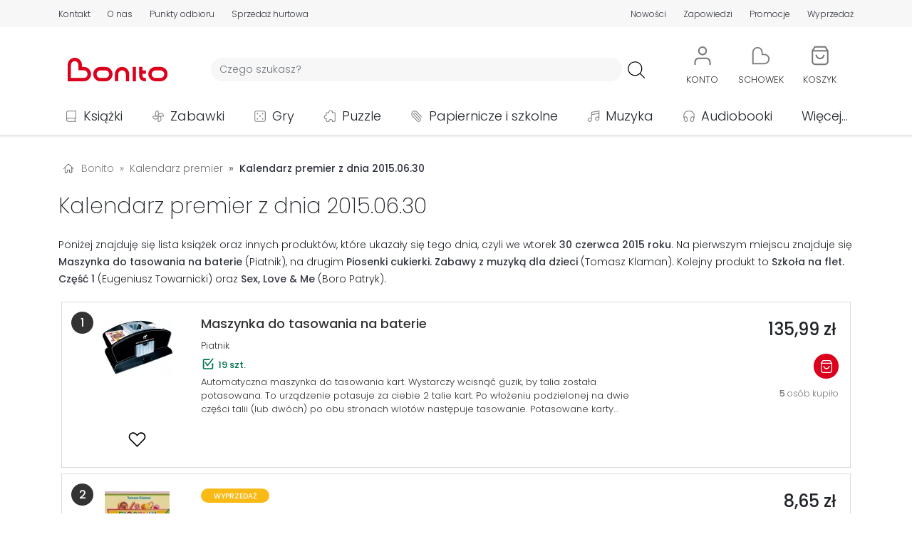

--- FILE ---
content_type: text/html; charset=UTF-8
request_url: https://bonito.pl/kalendarz-premier/2015-06-30?ref=aros
body_size: 28112
content:
<!DOCTYPE HTML>
<html lang="pl-PL">
<head>
<meta charset="utf-8">
<title>Kalendarz premier z dnia 2015.06.30 - Bonito</title>
<meta name="viewport" content="width=device-width, initial-scale=1">
<link rel="dns-prefetch" href="https://fonts.gstatic.com" crossorigin>
<link rel="apple-touch-icon" href="/assets/bonito/images/favicon_apple.png?v=1.1.59">
<link rel="icon" href="/assets/bonito/images/favicon.webp?v=1.1.59">
<link rel="shortcut icon" href="/assets/bonito/images/favicon.webp?v=1.1.59" type="image/x-icon">
<link rel="stylesheet" href="/assets/bonito/css/style-min.css?v=1.1.59" type="text/css">
<link rel="stylesheet" href="https://fonts.googleapis.com/css2?family=Poppins:ital,wght@0,100;0,200;0,300;0,400;0,500;0,600;0,700;0,800;0,900;1,100;1,200;1,300;1,400;1,500;1,600;1,700;1,800;1,900&display=swap" type="text/css">
<link rel="canonical" href="https://bonito.pl/kalendarz-premier/2015-06-30" />
<meta name="robots" content="index, follow">
<meta property="og:site_name" content="Bonito" />
<meta property="og:type" content="website" />
<meta property="twitter:card" content="summary_large_image" />
<meta property="twitter:site" content="@bonito_pl" />
<meta property="twitter:creator" content="@bonito_pl" />
<meta property="og:url" content="https://bonito.pl/kalendarz-premier/2015-06-30" />
<meta property="og:title" content="Kalendarz premier z dnia 2015.06.30" />
<meta property="twitter:title" content="Kalendarz premier z dnia 2015.06.30" />
<meta property="og:image" content="https://bonito.pl/assets/bonito/images/logo/bonito.svg" />
<meta property="og:image:alt" content="Bonito" />
<meta property="twitter:image" content="https://bonito.pl/assets/bonito/images/logo/bonito.svg" />
<meta property="twitter:image:alt" content="Bonito" />
<meta property="og:description" content="Maszynka do tasowania na baterie. Na tej stronie zobaczysz książki oraz inne produkty, które ukazały się w Bonito w wybranym dniu. Księgarnia internetowa Zaprasza! Premiery z dnia 2015-06-30" />
<meta property="twitter:description" content="Maszynka do tasowania na baterie. Na tej stronie zobaczysz książki oraz inne produkty, które ukazały się w Bonito w wybranym dniu. Księgarnia internetowa Zaprasza! Premiery z dnia 2015-06-30" />
<meta name="description" content="Maszynka do tasowania na baterie. Na tej stronie zobaczysz książki oraz inne produkty, które ukazały się w Bonito w wybranym dniu. Księgarnia internetowa Zaprasza! Premiery z dnia">
<script id="Cookiebot" src="https://consent.cookiebot.com/uc.js" data-cbid="43036d71-c20e-4f7f-ac56-9530bc578a3a" data-blockingmode="auto" type="text/javascript"></script>
<script async src="https://www.googletagmanager.com/gtag/js?id=G-GEDZG9P01T"></script>
<script>
window.dataLayer = window.dataLayer || [];
function gtag(){dataLayer.push(arguments);}
gtag('js', new Date());
gtag("consent", "default", {ad_personalization: "denied", ad_storage: "denied", ad_user_data: "denied", analytics_storage: "denied", functionality_storage: "denied", personalization_storage: "denied", security_storage: "granted", wait_for_update: 500});
gtag("set", "ads_data_redaction", true);
gtag("set", "url_passthrough", false);
gtag('set', {"page_title":"Kalendarz premier z dnia 2015.06.30"});
gtag('config', 'G-GEDZG9P01T');
</script>
<script src="/assets/bonito/js/script-min.js?v=1.1.59"></script>
<script src="/assets/bonito/bootstrap/dist/js/bootstrap.bundle.min.js" crossorigin="anonymous"></script>
</head>
<body>
<div id="topPosition" class="topPosition justify-content-center">
<div class="top w-100 m-0 p-0 d-flex justify-content-around" id="headerTopBar">
    <div class="container m-0 p-0 my-auto">
    <div class="row m-0 p-0">

    <div class="col-12 d-flex d-md-none justify-content-around">
    <div class="p-0 m-0 text-nowrap"><a href="/kontakt" class="color-top top-underline T3L">Kontakt</a></div>
    <div class="p-0 m-0 text-nowrap"><a href="/o-nas" class="color-top top-underline T3L">O nas</a></div>
    <div class="p-0 m-0 text-nowrap"><a href="/nowosci/ostatni-tydzien/" class="color-top top-underline T3L">Nowości</a></div>
    <div class="p-0 m-0 text-nowrap"><a href="/zapowiedzi/" class="color-top top-underline T3L">Zapowiedzi</a></div>
    <div class="p-0 m-0 text-nowrap"><a href="/promocje" class="color-top top-underline T3L">Promocje</a></div>
    <div class="p-0 m-0 text-nowrap"><a href="/wyprzedaz/" class="color-top top-underline T3L">Wyprzedaż</a></div>
    </div>

    <div class="col-12 d-none d-md-flex justify-content-between">

        <div class="p-0 ps-1 pe-1 pe-md-0 ps-md-0 m-0 d-flex align-items-center">
            <div class="p-0 m-0 pe-2 pe-md-3 pe-xl-4 text-nowrap"><a href="/kontakt" class="color-top top-underline T3L">Kontakt</a></div>
            <div class="p-0 m-0 pe-2 pe-md-3 pe-xl-4 text-nowrap"><a href="/o-nas" class="color-top top-underline T3L">O nas</a></div>
            <div class="p-0 m-0 pe-2 pe-md-3 pe-xl-4 text-nowrap d-none d-md-block"><a href="/odbior-osobisty" class="color-top top-underline T3L">Punkty odbioru</a></div>
            <div class="p-0 m-0 pe-2 pe-md-3 pe-xl-4 text-nowrap d-none d-lg-block"><a href="/sprzedaz-hurtowa" class="color-top top-underline T3L">Sprzedaż hurtowa</a></div>
        </div>

        <div class="p-0 ps-1 pe-1 pe-md-0 ps-md-0 m-0 d-flex align-items-center">
                        <!-- <div class="p-0 m-0 ps-2 ps-md-3 ps-xl-4 text-nowrap d-none d-md-block"><a href="/kategoria/podreczniki/?sale=0" class="color-red top-underline T3B">Podręczniki szkolne</a></div> -->
            <div class="p-0 m-0 ps-2 ps-md-3 ps-xl-4 text-nowrap"><a href="/nowosci/ostatni-tydzien/" class="color-top top-underline T3L">Nowości</a></div>
            <div class="p-0 m-0 ps-2 ps-md-3 ps-xl-4 text-nowrap"><a href="/zapowiedzi/" class="color-top top-underline T3L">Zapowiedzi</a></div>
            <div class="p-0 m-0 ps-2 ps-md-3 ps-xl-4 text-nowrap"><a href="/promocje" class="color-top top-underline T3L">Promocje</a></div>
            <div class="p-0 m-0 ps-2 ps-md-3 ps-xl-4 text-nowrap"><a href="/wyprzedaz/" class="color-top top-underline T3L">Wyprzedaż</a></div>
        </div>
        
    </div>
    </div>
    </div>
</div>
<div class="w-100 m-0 p-0 d-flex justify-content-center">
<div class="container m-0 p-0 mt-3">
    <div class="row d-flex justify-content-start justify-content-md-around justify-content-lg-start align-items-center header m-0">
        <div id="hamburger" class="col-2 col-md-6 col-lg-1 order-1 order-md-5 order-lg-1 d-block d-lg-none m-0 p-0">
            <div class="container p-0 m-0">
            <div class="row m-0 p-0">
            <div class="col-6 col-md-2">
                <a class="btn" data-bs-toggle="offcanvas" href="#hamburgerMenu" role="button" aria-controls="hamburgerMenu">
    <img loading="lazy" src="/assets/bonito/images/hamb.svg" class="hamb_icon" alt="hamburger" referrerpolicy="origin">
</a>

<div class="offcanvas offcanvas-start" tabindex="-1" id="hamburgerMenu" aria-labelledby="hamburgerMenuLabel">

    <div class="offcanvas-header">
        <span class="offcanvas-title ms-1 H3B" id="hamburgerMenuLabelMenu">Menu</span>
        <button type="button" class="btn-close text-reset" data-bs-dismiss="offcanvas" aria-label="Close"></button>
    </div>

    <div class="offcanvas-body">
        <div class="text-start">
            <ul class="list-unstyled">
            <li class="hamburger_list_menu d-flex align-items-center p-0 m-0">
            <a class="d-flex text-decoration-none T1L color-dark link_orange" href="/">
            <div class="d-flex align-items-center p-0 m-0" style="height: 35px; min-width: 315px;">
            <div class="d-flex" style="width: 45px;">
                    <img loading="lazy" src="/assets/bonito/images/home.svg" alt="Strona główna" class="hamburger_list_icon img-fluid" referrerpolicy="origin">
            </div>
            Strona główna
            </div>
            <div class="justify-content-end">
                    <img loading="lazy" src="/assets/bonito/images/strzalka-prawo.svg" alt="Strona główna" class="hamburger_list_icon p-0 m-0" referrerpolicy="origin">
            </div>
            </a>
            </li>

            <li class="hamburger_list_menu d-flex align-items-center p-0 m-0">
            <a class="d-flex text-decoration-none T1L color-dark link_orange" href="/kontakt">
            <div class="d-flex align-items-center p-0 m-0" style="height: 35px; min-width: 315px;">
            <div class="d-flex" style="width: 45px;">
                    <img loading="lazy" src="/assets/bonito/images/icon-chat.svg" alt="Strona główna" class="hamburger_list_icon img-fluid" style="max-height: 25px;" referrerpolicy="origin">
            </div>
            Kontakt
            </div>
            <div class="justify-content-end">
                    <img loading="lazy" src="/assets/bonito/images/strzalka-prawo.svg" alt="Strona główna" class="hamburger_list_icon p-0 m-0" referrerpolicy="origin">
            </div>
            </a>
            </li>

            <li class="hamburger_list_menu d-flex align-items-center">
            <a class="d-flex text-decoration-none T1L color-dark link_orange" href="/konto/">
            <div class="d-flex align-items-center p-0 m-0" style="height: 35px; min-width: 315px;">
                                <div class="d-flex" style="width: 45px;">
                <img loading="lazy" src="/assets/bonito/images/uzytkownik.svg" alt="Użytkownik" class="hamburger_list_icon img-fluid" referrerpolicy="origin">
            </div>Konto
            </div>
            <div class="justify-content-end">
                <img loading="lazy" src="/assets/bonito/images/strzalka-prawo.svg" alt="Konto" class="hamburger_list_icon p-0 m-0" referrerpolicy="origin">
            </div>
            </a>
            </li>
                
            <li class="hamburger_list_menu d-flex align-items-center">
            <a class="d-flex text-decoration-none T1L color-dark link_orange" href="/nowosci/ostatni-tydzien/">
            <div class="d-flex align-items-center p-0 m-0" style="height: 35px; min-width: 315px;">
            <div class="d-flex" style="width: 45px;">
                <img loading="lazy" src="/assets/bonito/images/icon-new.svg" alt="Nowości" class="hamburger_list_icon img-fluid" referrerpolicy="origin">
            </div>Nowości
            </div>
            <div class="justify-content-end">
                <img loading="lazy" src="/assets/bonito/images/strzalka-prawo.svg" alt="Nowości" class="hamburger_list_icon p-0 m-0" referrerpolicy="origin">
            </div>
            </a>    
            </li>

            <li class="hamburger_list_menu d-flex align-items-center">
            <a class="d-flex text-decoration-none T1L color-dark link_orange" href="/bestsellery/">
            <div class="d-flex align-items-center p-0 m-0" style="height: 35px; min-width: 315px;">
            <div class="d-flex" style="width: 45px;">
                <img loading="lazy" src="/assets/bonito/images/icon-bestseller.svg" alt="Bestsellery" class="hamburger_list_icon img-fluid" referrerpolicy="origin">
            </div>Bestsellery
            </div>
            <div class="justify-content-end">
                <img loading="lazy" src="/assets/bonito/images/strzalka-prawo.svg" alt="Bestsellery" class="hamburger_list_icon p-0 m-0" referrerpolicy="origin">
            </div>
            </a>    
            </li>

            <li class="hamburger_list_menu d-flex align-items-center">
            <a class="d-flex text-decoration-none T1L color-dark link_orange" href="/zapowiedzi/">
            <div class="d-flex align-items-center p-0 m-0" style="height: 35px; min-width: 315px;">
            <div class="d-flex" style="width: 45px;">
                <img loading="lazy" src="/assets/bonito/images/icon-announcement.svg" alt="Zapowiedzi" class="hamburger_list_icon img-fluid" referrerpolicy="origin">
            </div>Zapowiedzi
            </div>
            <div class="justify-content-end">
                <img loading="lazy" src="/assets/bonito/images/strzalka-prawo.svg" alt="Zapowiedzi" class="hamburger_list_icon p-0 m-0" referrerpolicy="origin">
            </div>
            </a>    
            </li>

            <li class="hamburger_list_menu d-flex align-items-center">
            <a class="d-flex text-decoration-none T1L color-dark link_orange" href="/promocje">
            <div class="d-flex align-items-center p-0 m-0" style="height: 35px; min-width: 315px;">
            <div class="d-flex" style="width: 45px;">
                <img loading="lazy" src="/assets/bonito/images/icon-promotion.svg" alt="Nowości" class="hamburger_list_icon img-fluid" referrerpolicy="origin">
            </div>Promocje
            </div>
            <div class="justify-content-end">
                <img loading="lazy" src="/assets/bonito/images/strzalka-prawo.svg" alt="Promocje" class="hamburger_list_icon p-0 m-0" referrerpolicy="origin">
            </div>
            </a>    
            </li>

            <li class="hamburger_list_menu d-flex align-items-center">
            <a class="d-flex text-decoration-none T1L color-dark link_orange" href="/wyprzedaz/">
            <div class="d-flex align-items-center p-0 m-0" style="height: 35px; min-width: 315px;">
            <div class="d-flex" style="width: 45px;">
                <img loading="lazy" src="/assets/bonito/images/icon-sale.svg" alt="Wyprzedaż" class="hamburger_list_icon img-fluid" referrerpolicy="origin">
            </div>Wyprzedaż
            </div>
            <div class="justify-content-end">
                <img loading="lazy" src="/assets/bonito/images/strzalka-prawo.svg" alt="Wyprzedaż" class="hamburger_list_icon p-0 m-0" referrerpolicy="origin">
            </div>
            </a>    
            </li>

            <li class="hamburger_list_menu d-flex align-items-center">
            <a class="d-flex text-decoration-none T1L color-dark link_orange" href="/odbior-osobisty">
            <div class="d-flex align-items-center p-0 m-0" style="height: 35px; min-width: 315px;">
            <div class="d-flex" style="width: 45px;">
                <img loading="lazy" src="/assets/bonito/images/lokalizacja-1.svg" alt="Punkty odbioru" class="hamburger_list_icon img-fluid" referrerpolicy="origin">
            </div>Punkty odbioru
            </div>
            <div class="justify-content-end">
                <img loading="lazy" src="/assets/bonito/images/strzalka-prawo.svg" alt="Punkty odbioru" class="hamburger_list_icon p-0 m-0" referrerpolicy="origin">
            </div>
            </a>
            </li>

            <li class="hamburger_list_menu d-flex align-items-center">
            <a class="d-flex text-decoration-none T1L color-dark link_orange" href="/dostawa">
            <div class="d-flex align-items-center p-0 m-0" style="height: 35px; min-width: 315px;">
            <div class="d-flex" style="width: 45px;">
                    <img loading="lazy" src="/assets/bonito/images/dostawa.svg" alt="Koszty dostawy" class="hamburger_list_icon img-fluid" referrerpolicy="origin">
            </div>Koszty dostawy
            </div>
            <div class="justify-content-end">
                    <img loading="lazy" src="/assets/bonito/images/strzalka-prawo.svg" alt="Koszty dostawy" class="hamburger_list_icon p-0 m-0" referrerpolicy="origin">
            </div>
            </a>
            </li>
            </ul>
        </div>

        <div class="offcanvas-header ps-0">
            <span class="offcanvas-title ms-1 H3B" id="hamburgerMenuLabelCategories">Kategorie</span>
        </div>

        <div class="text-start">
            <ul class="list-unstyled">

            <li class="hamburger_list_menu d-flex align-items-center">
                    <div class="dropdown">
                        <button class="d-flex btn hamb_dropdown_button text-decoration-none T1L color-dark" type="button" id="dropdownMenuCategoriesButton1" data-bs-toggle="dropdown">
                        <div class="d-flex align-items-center p-0 m-0 link_orange" style="height: 35px; min-width: 315px;">
                        <div class="d-flex" style="width: 45px;">
                        <img loading="lazy" src="/img/0/images/ikony/kategorie_ksiazki.svg" alt="Książki" class="hamburger_list_icon p-1" referrerpolicy="origin">
                        </div>Książki
                        </div>
                        <div class="justify-content-end">
                        <img loading="lazy" src="/assets/bonito/images/arrow-down.svg" alt="Punkty odbioru" class="hamburger_list_icon p-0 m-0" referrerpolicy="origin">
                        </div>
                        </button>
                        <ul class="dropdown-menu hamb_dropdown" aria-labelledby="dropdownMenuCategoriesButton1"><li><div class="d-flex align-items-center justify-content-between T1L dropdown-item ordering_dropdown_item" 
                             style="cursor: pointer;"
                             onclick="location.assign('/kategoria/ksiazki/?sale=0')"><div><a class="ordering_dropdown_item T1L" href="/kategoria/ksiazki/?sale=0">Pokaż wszystkie</a></div><div class="ps-2"><span style="font-size: 0.8em;">165476</span></div></div></li><li><a class="T1L dropdown-item ordering_dropdown_item" href="/bestsellery/ksiazki/">Bestsellery</a></li><li><a class="T1L dropdown-item ordering_dropdown_item" href="/kategoria/ksiazki/?ordering=5">Nowości</a></li><li><a class="T1L dropdown-item ordering_dropdown_item" href="/kategoria/ksiazki/?sale=1">Wyprzedaż</a></li><li><a class="T1L dropdown-item ordering_dropdown_item" href="/wydawnictwo/Olesiejuk+Sp.+z+o.o./"><div class="d-flex align-items-center justify-content-between" style="min-height: 36px;"><div>Wydawnictwo Olesiejuk</div><div><img loading="lazy" src="/assets/bonito/images/Olesiejuk/Olesiejuk.webp" alt="Olesiejuk" class="button-menu-img-logo-hamb img-fluid ps-2" style="height: 30px;" referrerpolicy="origin"></div></div></a></li><li><a class="T1L dropdown-item ordering_dropdown_item" href="/wydawnictwo/Agora/"><div class="d-flex align-items-center justify-content-between" style="min-height: 36px;"><div>Wydawnictwo Agora</div><div><img loading="lazy" src="/assets/bonito/images/Agora/logoAgora.webp" alt="Agora" class="button-menu-img-logo-hamb img-fluid ps-2" style="height: 30px;" referrerpolicy="origin"></div></div></a></li><li><a class="T1L dropdown-item ordering_dropdown_item" href="/wydawnictwo/WAM/"><div class="d-flex align-items-center justify-content-between" style="min-height: 36px;"><div>Wydawnictwo WAM</div><div><img loading="lazy" src="/assets/bonito/images/WAM/logoWAM.svg" alt="WAM" class="button-menu-img-logo-hamb img-fluid ps-2" style="height: 36px;" referrerpolicy="origin"></div></div></a></li><li><a class="T1L dropdown-item ordering_dropdown_item" href="/wydawnictwo/Znak/"><div class="d-flex align-items-center justify-content-between" style="min-height: 36px;"><div>Wydawnictwo Znak</div><div><img loading="lazy" src="/assets/bonito/images/Znak/logoZnak.svg" alt="Znak" class="button-menu-img-logo-hamb img-fluid ps-2" style="height: 36px; padding-top: 4px; padding-bottom: 4pt;" referrerpolicy="origin"></div></div></a></li><li><hr class="dropdown-divider"></li><li><div class="d-flex align-items-center justify-content-between T1L dropdown-item ordering_dropdown_item" 
                            style="cursor: pointer;" 
                            onclick="location.assign('/kategoria/albumy/?sale=0')">
                            <div><a class="ordering_dropdown_item T1L" href="/kategoria/albumy/?sale=0">Albumy</a></div><div class="ps-2"><span style="font-size: 0.8em;">1332</span></div></div></li><li><div class="d-flex align-items-center justify-content-between T1L dropdown-item ordering_dropdown_item" 
                            style="cursor: pointer;" 
                            onclick="location.assign('/kategoria/czasopisma/?sale=0')">
                            <div><a class="ordering_dropdown_item T1L" href="/kategoria/czasopisma/?sale=0">Czasopisma</a></div><div class="ps-2"><span style="font-size: 0.8em;">800</span></div></div></li><li><div class="d-flex align-items-center justify-content-between T1L dropdown-item ordering_dropdown_item" 
                            style="cursor: pointer;" 
                            onclick="location.assign('/kategoria/ksiazki-dla-dzieci/?sale=0')">
                            <div><a class="ordering_dropdown_item T1L" href="/kategoria/ksiazki-dla-dzieci/?sale=0">Dla dzieci</a></div><div class="ps-2"><span style="font-size: 0.8em;">25610</span></div></div></li><li><div class="d-flex align-items-center justify-content-between T1L dropdown-item ordering_dropdown_item" 
                            style="cursor: pointer;" 
                            onclick="location.assign('/kategoria/ksiazki-dla-mlodziezy/?sale=0')">
                            <div><a class="ordering_dropdown_item T1L" href="/kategoria/ksiazki-dla-mlodziezy/?sale=0">Dla młodzieży</a></div><div class="ps-2"><span style="font-size: 0.8em;">3728</span></div></div></li><li><div class="d-flex align-items-center justify-content-between T1L dropdown-item ordering_dropdown_item" 
                            style="cursor: pointer;" 
                            onclick="location.assign('/kategoria/ksiazki-encyklopedie-i-slowniki/?sale=0')">
                            <div><a class="ordering_dropdown_item T1L" href="/kategoria/ksiazki-encyklopedie-i-slowniki/?sale=0">Encyklopedie i słowniki</a></div><div class="ps-2"><span style="font-size: 0.8em;">665</span></div></div></li><li><div class="d-flex align-items-center justify-content-between T1L dropdown-item ordering_dropdown_item" 
                            style="cursor: pointer;" 
                            onclick="location.assign('/kategoria/historia/?sale=0')">
                            <div><a class="ordering_dropdown_item T1L" href="/kategoria/historia/?sale=0">Historia</a></div><div class="ps-2"><span style="font-size: 0.8em;">4559</span></div></div></li><li><div class="d-flex align-items-center justify-content-between T1L dropdown-item ordering_dropdown_item" 
                            style="cursor: pointer;" 
                            onclick="location.assign('/kategoria/ksiazki-jezyki-obce/?sale=0')">
                            <div><a class="ordering_dropdown_item T1L" href="/kategoria/ksiazki-jezyki-obce/?sale=0">Języki obce</a></div><div class="ps-2"><span style="font-size: 0.8em;">2842</span></div></div></li><li><div class="d-flex align-items-center justify-content-between T1L dropdown-item ordering_dropdown_item" 
                            style="cursor: pointer;" 
                            onclick="location.assign('/kategoria/kalendarze/?sale=0')">
                            <div><a class="ordering_dropdown_item T1L" href="/kategoria/kalendarze/?sale=0">Kalendarze</a></div><div class="ps-2"><span style="font-size: 0.8em;">4579</span></div></div></li><li><div class="d-flex align-items-center justify-content-between T1L dropdown-item ordering_dropdown_item" 
                            style="cursor: pointer;" 
                            onclick="location.assign('/kategoria/komiksy/?sale=0')">
                            <div><a class="ordering_dropdown_item T1L" href="/kategoria/komiksy/?sale=0">Komiksy</a></div><div class="ps-2"><span style="font-size: 0.8em;">7906</span></div></div></li><li><div class="d-flex align-items-center justify-content-between T1L dropdown-item ordering_dropdown_item" 
                            style="cursor: pointer;" 
                            onclick="location.assign('/kategoria/ksiazki-ksiazki-ukrainskie/?sale=0')">
                            <div><a class="ordering_dropdown_item T1L" href="/kategoria/ksiazki-ksiazki-ukrainskie/?sale=0">Książki ukraińskie 🇺🇦</a></div><div class="ps-2"><span style="font-size: 0.8em;">408</span></div></div></li><li><div class="d-flex align-items-center justify-content-between T1L dropdown-item ordering_dropdown_item" 
                            style="cursor: pointer;" 
                            onclick="location.assign('/kategoria/ksiazki-kucharskie/?sale=0')">
                            <div><a class="ordering_dropdown_item T1L" href="/kategoria/ksiazki-kucharskie/?sale=0">Kulinaria</a></div><div class="ps-2"><span style="font-size: 0.8em;">931</span></div></div></li><li><div class="d-flex align-items-center justify-content-between T1L dropdown-item ordering_dropdown_item" 
                            style="cursor: pointer;" 
                            onclick="location.assign('/kategoria/ksiazki-literatura-faktu-i-publicystyka/?sale=0')">
                            <div><a class="ordering_dropdown_item T1L" href="/kategoria/ksiazki-literatura-faktu-i-publicystyka/?sale=0">Literatura faktu i publicystyka</a></div><div class="ps-2"><span style="font-size: 0.8em;">4464</span></div></div></li><li><div class="d-flex align-items-center justify-content-between T1L dropdown-item ordering_dropdown_item" 
                            style="cursor: pointer;" 
                            onclick="location.assign('/kategoria/ksiazki-literatura-naukowa/?sale=0')">
                            <div><a class="ordering_dropdown_item T1L" href="/kategoria/ksiazki-literatura-naukowa/?sale=0">Literatura naukowa</a></div><div class="ps-2"><span style="font-size: 0.8em;">21066</span></div></div></li><li><div class="d-flex align-items-center justify-content-between T1L dropdown-item ordering_dropdown_item" 
                            style="cursor: pointer;" 
                            onclick="location.assign('/kategoria/ksiazki-literatura-obcojezyczna/?sale=0')">
                            <div><a class="ordering_dropdown_item T1L" href="/kategoria/ksiazki-literatura-obcojezyczna/?sale=0">Literatura obcojęzyczna</a></div><div class="ps-2"><span style="font-size: 0.8em;">3536</span></div></div></li><li><div class="d-flex align-items-center justify-content-between T1L dropdown-item ordering_dropdown_item" 
                            style="cursor: pointer;" 
                            onclick="location.assign('/kategoria/literatura-piekna/?sale=0')">
                            <div><a class="ordering_dropdown_item T1L" href="/kategoria/literatura-piekna/?sale=0">Literatura piękna</a></div><div class="ps-2"><span style="font-size: 0.8em;">36989</span></div></div></li><li><div class="d-flex align-items-center justify-content-between T1L dropdown-item ordering_dropdown_item" 
                            style="cursor: pointer;" 
                            onclick="location.assign('/kategoria/podreczniki/?sale=0')">
                            <div><a class="ordering_dropdown_item T1L" href="/kategoria/podreczniki/?sale=0">Podręczniki</a></div><div class="ps-2"><span style="font-size: 0.8em;">13044</span></div></div></li><li><div class="d-flex align-items-center justify-content-between T1L dropdown-item ordering_dropdown_item" 
                            style="cursor: pointer;" 
                            onclick="location.assign('/kategoria/podroze/?sale=0')">
                            <div><a class="ordering_dropdown_item T1L" href="/kategoria/podroze/?sale=0">Podróże</a></div><div class="ps-2"><span style="font-size: 0.8em;">3144</span></div></div></li><li><div class="d-flex align-items-center justify-content-between T1L dropdown-item ordering_dropdown_item" 
                            style="cursor: pointer;" 
                            onclick="location.assign('/kategoria/poradniki/?sale=0')">
                            <div><a class="ordering_dropdown_item T1L" href="/kategoria/poradniki/?sale=0">Poradniki</a></div><div class="ps-2"><span style="font-size: 0.8em;">7846</span></div></div></li><li><div class="d-flex align-items-center justify-content-between T1L dropdown-item ordering_dropdown_item" 
                            style="cursor: pointer;" 
                            onclick="location.assign('/kategoria/ksiazki-pozostale/?sale=0')">
                            <div><a class="ordering_dropdown_item T1L" href="/kategoria/ksiazki-pozostale/?sale=0">Pozostałe</a></div><div class="ps-2"><span style="font-size: 0.8em;">11534</span></div></div></li><li><div class="d-flex align-items-center justify-content-between T1L dropdown-item ordering_dropdown_item" 
                            style="cursor: pointer;" 
                            onclick="location.assign('/kategoria/ksiazki-religie-i-religioznawstwo/?sale=0')">
                            <div><a class="ordering_dropdown_item T1L" href="/kategoria/ksiazki-religie-i-religioznawstwo/?sale=0">Religie i religioznawstwo</a></div><div class="ps-2"><span style="font-size: 0.8em;">6890</span></div></div></li><li><div class="d-flex align-items-center justify-content-between T1L dropdown-item ordering_dropdown_item" 
                            style="cursor: pointer;" 
                            onclick="location.assign('/kategoria/ksiazki-rozrywka-hobby/?sale=0')">
                            <div><a class="ordering_dropdown_item T1L" href="/kategoria/ksiazki-rozrywka-hobby/?sale=0">Rozrywka, hobby</a></div><div class="ps-2"><span style="font-size: 0.8em;">3312</span></div></div></li><li><div class="d-flex align-items-center justify-content-between T1L dropdown-item ordering_dropdown_item" 
                            style="cursor: pointer;" 
                            onclick="location.assign('/kategoria/ksiazki-z-autografem/?sale=0')">
                            <div><a class="ordering_dropdown_item T1L" href="/kategoria/ksiazki-z-autografem/?sale=0">Z autografem</a></div><div class="ps-2"><span style="font-size: 0.8em;">88</span></div></div></li></ul></div></li><li class="hamburger_list_menu d-flex align-items-center">
                    <div class="dropdown">
                        <button class="d-flex btn hamb_dropdown_button text-decoration-none T1L color-dark" type="button" id="dropdownMenuCategoriesButton2" data-bs-toggle="dropdown">
                        <div class="d-flex align-items-center p-0 m-0 link_orange" style="height: 35px; min-width: 315px;">
                        <div class="d-flex" style="width: 45px;">
                        <img loading="lazy" src="/img/0/images/ikony/kategorie_zabawki.svg" alt="Zabawki" class="hamburger_list_icon p-1" referrerpolicy="origin">
                        </div>Zabawki
                        </div>
                        <div class="justify-content-end">
                        <img loading="lazy" src="/assets/bonito/images/arrow-down.svg" alt="Punkty odbioru" class="hamburger_list_icon p-0 m-0" referrerpolicy="origin">
                        </div>
                        </button>
                        <ul class="dropdown-menu hamb_dropdown" aria-labelledby="dropdownMenuCategoriesButton2"><li><div class="d-flex align-items-center justify-content-between T1L dropdown-item ordering_dropdown_item" 
                             style="cursor: pointer;"
                             onclick="location.assign('/kategoria/zabawki/?sale=0')"><div><a class="ordering_dropdown_item T1L" href="/kategoria/zabawki/?sale=0">Pokaż wszystkie</a></div><div class="ps-2"><span style="font-size: 0.8em;">50959</span></div></div></li><li><a class="T1L dropdown-item ordering_dropdown_item" href="/bestsellery/zabawki/">Bestsellery</a></li><li><a class="T1L dropdown-item ordering_dropdown_item" href="/kategoria/zabawki/?ordering=5">Nowości</a></li><li><a class="T1L dropdown-item ordering_dropdown_item" href="/kategoria/zabawki/?sale=1">Wyprzedaż</a></li><li><a class="T1L dropdown-item ordering_dropdown_item" href="/kategoria/klocki-lego/?sale=0"><div class="d-flex align-items-center justify-content-between"><div>LEGO</div><div><img loading="lazy" src="/assets/bonito/images/LEGO/logoLEGO.svg" alt="LEGO" class="img-fluid ps-2" style="height: 36px;" referrerpolicy="origin"></div></div></a></li><li><hr class="dropdown-divider"></li><li><div class="d-flex align-items-center justify-content-between T1L dropdown-item ordering_dropdown_item" 
                            style="cursor: pointer;" 
                            onclick="location.assign('/kategoria/zabawki-akcesoria-domowe/?sale=0')">
                            <div><a class="ordering_dropdown_item T1L" href="/kategoria/zabawki-akcesoria-domowe/?sale=0">Akcesoria domowe</a></div><div class="ps-2"><span style="font-size: 0.8em;">2206</span></div></div></li><li><div class="d-flex align-items-center justify-content-between T1L dropdown-item ordering_dropdown_item" 
                            style="cursor: pointer;" 
                            onclick="location.assign('/kategoria/zabawki-akcesoria-sklepowe/?sale=0')">
                            <div><a class="ordering_dropdown_item T1L" href="/kategoria/zabawki-akcesoria-sklepowe/?sale=0">Akcesoria sklepowe</a></div><div class="ps-2"><span style="font-size: 0.8em;">84</span></div></div></li><li><div class="d-flex align-items-center justify-content-between T1L dropdown-item ordering_dropdown_item" 
                            style="cursor: pointer;" 
                            onclick="location.assign('/kategoria/banki-mydlane/?sale=0')">
                            <div><a class="ordering_dropdown_item T1L" href="/kategoria/banki-mydlane/?sale=0">Bańki mydlane</a></div><div class="ps-2"><span style="font-size: 0.8em;">501</span></div></div></li><li><div class="d-flex align-items-center justify-content-between T1L dropdown-item ordering_dropdown_item" 
                            style="cursor: pointer;" 
                            onclick="location.assign('/kategoria/breloki/?sale=0')">
                            <div><a class="ordering_dropdown_item T1L" href="/kategoria/breloki/?sale=0">Breloki</a></div><div class="ps-2"><span style="font-size: 0.8em;">950</span></div></div></li><li><div class="d-flex align-items-center justify-content-between T1L dropdown-item ordering_dropdown_item" 
                            style="cursor: pointer;" 
                            onclick="location.assign('/kategoria/zabawki-dla-dziewczynek/?sale=0')">
                            <div><a class="ordering_dropdown_item T1L" href="/kategoria/zabawki-dla-dziewczynek/?sale=0">Dla dziewczynek</a></div><div class="ps-2"><span style="font-size: 0.8em;">1239</span></div></div></li><li><div class="d-flex align-items-center justify-content-between T1L dropdown-item ordering_dropdown_item" 
                            style="cursor: pointer;" 
                            onclick="location.assign('/kategoria/zabawki-dla-niemowlat/?sale=0')">
                            <div><a class="ordering_dropdown_item T1L" href="/kategoria/zabawki-dla-niemowlat/?sale=0">Dla niemowląt</a></div><div class="ps-2"><span style="font-size: 0.8em;">2754</span></div></div></li><li><div class="d-flex align-items-center justify-content-between T1L dropdown-item ordering_dropdown_item" 
                            style="cursor: pointer;" 
                            onclick="location.assign('/kategoria/zabawki-dmuchane/?sale=0')">
                            <div><a class="ordering_dropdown_item T1L" href="/kategoria/zabawki-dmuchane/?sale=0">Dmuchane</a></div><div class="ps-2"><span style="font-size: 0.8em;">152</span></div></div></li><li><div class="d-flex align-items-center justify-content-between T1L dropdown-item ordering_dropdown_item" 
                            style="cursor: pointer;" 
                            onclick="location.assign('/kategoria/zabawki-drewniane/?sale=0')">
                            <div><a class="ordering_dropdown_item T1L" href="/kategoria/zabawki-drewniane/?sale=0">Drewniane</a></div><div class="ps-2"><span style="font-size: 0.8em;">551</span></div></div></li><li><div class="d-flex align-items-center justify-content-between T1L dropdown-item ordering_dropdown_item" 
                            style="cursor: pointer;" 
                            onclick="location.assign('/kategoria/zabawki-edukacyjne/?sale=0')">
                            <div><a class="ordering_dropdown_item T1L" href="/kategoria/zabawki-edukacyjne/?sale=0">Edukacyjne</a></div><div class="ps-2"><span style="font-size: 0.8em;">1801</span></div></div></li><li><div class="d-flex align-items-center justify-content-between T1L dropdown-item ordering_dropdown_item" 
                            style="cursor: pointer;" 
                            onclick="location.assign('/kategoria/figurki/?sale=0')">
                            <div><a class="ordering_dropdown_item T1L" href="/kategoria/figurki/?sale=0">Figurki</a></div><div class="ps-2"><span style="font-size: 0.8em;">4261</span></div></div></li><li><div class="d-flex align-items-center justify-content-between T1L dropdown-item ordering_dropdown_item" 
                            style="cursor: pointer;" 
                            onclick="location.assign('/kategoria/zabawki-gadzety-licencjonowane/?sale=0')">
                            <div><a class="ordering_dropdown_item T1L" href="/kategoria/zabawki-gadzety-licencjonowane/?sale=0">Gadżety licencjonowane</a></div><div class="ps-2"><span style="font-size: 0.8em;">26</span></div></div></li><li><div class="d-flex align-items-center justify-content-between T1L dropdown-item ordering_dropdown_item" 
                            style="cursor: pointer;" 
                            onclick="location.assign('/kategoria/zabawki-instrumenty-muzyczne/?sale=0')">
                            <div><a class="ordering_dropdown_item T1L" href="/kategoria/zabawki-instrumenty-muzyczne/?sale=0">Instrumenty muzyczne</a></div><div class="ps-2"><span style="font-size: 0.8em;">442</span></div></div></li><li><div class="d-flex align-items-center justify-content-between T1L dropdown-item ordering_dropdown_item" 
                            style="cursor: pointer;" 
                            onclick="location.assign('/kategoria/zabawki-kapielowe/?sale=0')">
                            <div><a class="ordering_dropdown_item T1L" href="/kategoria/zabawki-kapielowe/?sale=0">Kąpielowe</a></div><div class="ps-2"><span style="font-size: 0.8em;">672</span></div></div></li><li><div class="d-flex align-items-center justify-content-between T1L dropdown-item ordering_dropdown_item" 
                            style="cursor: pointer;" 
                            onclick="location.assign('/kategoria/klocki/?sale=0')">
                            <div><a class="ordering_dropdown_item T1L" href="/kategoria/klocki/?sale=0">Klocki</a></div><div class="ps-2"><span style="font-size: 0.8em;">2188</span></div></div></li><li><div class="d-flex align-items-center justify-content-between T1L dropdown-item ordering_dropdown_item" 
                            style="cursor: pointer;" 
                            onclick="location.assign('/kategoria/klocki-lego/?sale=0')">
                            <div><a class="ordering_dropdown_item T1L" href="/kategoria/klocki-lego/?sale=0">Klocki LEGO</a></div><div class="ps-2"><span style="font-size: 0.8em;">811</span></div></div></li><li><div class="d-flex align-items-center justify-content-between T1L dropdown-item ordering_dropdown_item" 
                            style="cursor: pointer;" 
                            onclick="location.assign('/kategoria/playmobil/?sale=0')">
                            <div><a class="ordering_dropdown_item T1L" href="/kategoria/playmobil/?sale=0">Klocki Playmobil</a></div><div class="ps-2"><span style="font-size: 0.8em;">243</span></div></div></li><li><div class="d-flex align-items-center justify-content-between T1L dropdown-item ordering_dropdown_item" 
                            style="cursor: pointer;" 
                            onclick="location.assign('/kategoria/lalki/?sale=0')">
                            <div><a class="ordering_dropdown_item T1L" href="/kategoria/lalki/?sale=0">Lalki</a></div><div class="ps-2"><span style="font-size: 0.8em;">3473</span></div></div></li><li><div class="d-flex align-items-center justify-content-between T1L dropdown-item ordering_dropdown_item" 
                            style="cursor: pointer;" 
                            onclick="location.assign('/kategoria/zabawki-maskotki/?sale=0')">
                            <div><a class="ordering_dropdown_item T1L" href="/kategoria/zabawki-maskotki/?sale=0">Maskotki</a></div><div class="ps-2"><span style="font-size: 0.8em;">3859</span></div></div></li><li><div class="d-flex align-items-center justify-content-between T1L dropdown-item ordering_dropdown_item" 
                            style="cursor: pointer;" 
                            onclick="location.assign('/kategoria/zabawki-masy-plastyczne/?sale=0')">
                            <div><a class="ordering_dropdown_item T1L" href="/kategoria/zabawki-masy-plastyczne/?sale=0">Masy plastyczne</a></div><div class="ps-2"><span style="font-size: 0.8em;">619</span></div></div></li><li><div class="d-flex align-items-center justify-content-between T1L dropdown-item ordering_dropdown_item" 
                            style="cursor: pointer;" 
                            onclick="location.assign('/kategoria/zabawki-militarne/?sale=0')">
                            <div><a class="ordering_dropdown_item T1L" href="/kategoria/zabawki-militarne/?sale=0">Militarne</a></div><div class="ps-2"><span style="font-size: 0.8em;">916</span></div></div></li><li><div class="d-flex align-items-center justify-content-between T1L dropdown-item ordering_dropdown_item" 
                            style="cursor: pointer;" 
                            onclick="location.assign('/kategoria/modele-do-sklejania/?sale=0')">
                            <div><a class="ordering_dropdown_item T1L" href="/kategoria/modele-do-sklejania/?sale=0">Modele do sklejania</a></div><div class="ps-2"><span style="font-size: 0.8em;">520</span></div></div></li><li><div class="d-flex align-items-center justify-content-between T1L dropdown-item ordering_dropdown_item" 
                            style="cursor: pointer;" 
                            onclick="location.assign('/kategoria/zabawki-narzedzia-i-warsztaty/?sale=0')">
                            <div><a class="ordering_dropdown_item T1L" href="/kategoria/zabawki-narzedzia-i-warsztaty/?sale=0">Narzędzia i warsztaty</a></div><div class="ps-2"><span style="font-size: 0.8em;">157</span></div></div></li><li><div class="d-flex align-items-center justify-content-between T1L dropdown-item ordering_dropdown_item" 
                            style="cursor: pointer;" 
                            onclick="location.assign('/kategoria/zabawki-ogrodowe/?sale=0')">
                            <div><a class="ordering_dropdown_item T1L" href="/kategoria/zabawki-ogrodowe/?sale=0">Ogrodowe</a></div><div class="ps-2"><span style="font-size: 0.8em;">1050</span></div></div></li><li><div class="d-flex align-items-center justify-content-between T1L dropdown-item ordering_dropdown_item" 
                            style="cursor: pointer;" 
                            onclick="location.assign('/kategoria/pistolety-na-wode/?sale=0')">
                            <div><a class="ordering_dropdown_item T1L" href="/kategoria/pistolety-na-wode/?sale=0">Pistolety na wodę</a></div><div class="ps-2"><span style="font-size: 0.8em;">42</span></div></div></li><li><div class="d-flex align-items-center justify-content-between T1L dropdown-item ordering_dropdown_item" 
                            style="cursor: pointer;" 
                            onclick="location.assign('/kategoria/zabawki-pojazdy/?sale=0')">
                            <div><a class="ordering_dropdown_item T1L" href="/kategoria/zabawki-pojazdy/?sale=0">Pojazdy</a></div><div class="ps-2"><span style="font-size: 0.8em;">6223</span></div></div></li><li><div class="d-flex align-items-center justify-content-between T1L dropdown-item ordering_dropdown_item" 
                            style="cursor: pointer;" 
                            onclick="location.assign('/kategoria/zabawki-pozostale/?sale=0')">
                            <div><a class="ordering_dropdown_item T1L" href="/kategoria/zabawki-pozostale/?sale=0">Pozostałe</a></div><div class="ps-2"><span style="font-size: 0.8em;">1180</span></div></div></li><li><div class="d-flex align-items-center justify-content-between T1L dropdown-item ordering_dropdown_item" 
                            style="cursor: pointer;" 
                            onclick="location.assign('/kategoria/zabawki-roboty/?sale=0')">
                            <div><a class="ordering_dropdown_item T1L" href="/kategoria/zabawki-roboty/?sale=0">Roboty</a></div><div class="ps-2"><span style="font-size: 0.8em;">147</span></div></div></li><li><div class="d-flex align-items-center justify-content-between T1L dropdown-item ordering_dropdown_item" 
                            style="cursor: pointer;" 
                            onclick="location.assign('/kategoria/zabawki-sport/?sale=0')">
                            <div><a class="ordering_dropdown_item T1L" href="/kategoria/zabawki-sport/?sale=0">Sport</a></div><div class="ps-2"><span style="font-size: 0.8em;">1855</span></div></div></li><li><div class="d-flex align-items-center justify-content-between T1L dropdown-item ordering_dropdown_item" 
                            style="cursor: pointer;" 
                            onclick="location.assign('/kategoria/zabawki-torebki/?sale=0')">
                            <div><a class="ordering_dropdown_item T1L" href="/kategoria/zabawki-torebki/?sale=0">Torebki</a></div><div class="ps-2"><span style="font-size: 0.8em;">377</span></div></div></li><li><div class="d-flex align-items-center justify-content-between T1L dropdown-item ordering_dropdown_item" 
                            style="cursor: pointer;" 
                            onclick="location.assign('/kategoria/zabawki-transformersy/?sale=0')">
                            <div><a class="ordering_dropdown_item T1L" href="/kategoria/zabawki-transformersy/?sale=0">Transformersy</a></div><div class="ps-2"><span style="font-size: 0.8em;">33</span></div></div></li><li><div class="d-flex align-items-center justify-content-between T1L dropdown-item ordering_dropdown_item" 
                            style="cursor: pointer;" 
                            onclick="location.assign('/kategoria/zabawki-zabawki-kreatywne/?sale=0')">
                            <div><a class="ordering_dropdown_item T1L" href="/kategoria/zabawki-zabawki-kreatywne/?sale=0">Zabawki kreatywne</a></div><div class="ps-2"><span style="font-size: 0.8em;">4693</span></div></div></li><li><div class="d-flex align-items-center justify-content-between T1L dropdown-item ordering_dropdown_item" 
                            style="cursor: pointer;" 
                            onclick="location.assign('/kategoria/zabawki-zawody/?sale=0')">
                            <div><a class="ordering_dropdown_item T1L" href="/kategoria/zabawki-zawody/?sale=0">Zawody</a></div><div class="ps-2"><span style="font-size: 0.8em;">408</span></div></div></li></ul></div></li><li class="hamburger_list_menu d-flex align-items-center">
                    <div class="dropdown">
                        <button class="d-flex btn hamb_dropdown_button text-decoration-none T1L color-dark" type="button" id="dropdownMenuCategoriesButton3" data-bs-toggle="dropdown">
                        <div class="d-flex align-items-center p-0 m-0 link_orange" style="height: 35px; min-width: 315px;">
                        <div class="d-flex" style="width: 45px;">
                        <img loading="lazy" src="/img/0/images/ikony/kategorie_gry_planszowe.svg" alt="Gry" class="hamburger_list_icon p-1" referrerpolicy="origin">
                        </div>Gry
                        </div>
                        <div class="justify-content-end">
                        <img loading="lazy" src="/assets/bonito/images/arrow-down.svg" alt="Punkty odbioru" class="hamburger_list_icon p-0 m-0" referrerpolicy="origin">
                        </div>
                        </button>
                        <ul class="dropdown-menu hamb_dropdown" aria-labelledby="dropdownMenuCategoriesButton3"><li><div class="d-flex align-items-center justify-content-between T1L dropdown-item ordering_dropdown_item" 
                             style="cursor: pointer;"
                             onclick="location.assign('/kategoria/gry/?sale=0')"><div><a class="ordering_dropdown_item T1L" href="/kategoria/gry/?sale=0">Pokaż wszystkie</a></div><div class="ps-2"><span style="font-size: 0.8em;">7417</span></div></div></li><li><a class="T1L dropdown-item ordering_dropdown_item" href="/bestsellery/gry/">Bestsellery</a></li><li><a class="T1L dropdown-item ordering_dropdown_item" href="/kategoria/gry/?ordering=5">Nowości</a></li><li><a class="T1L dropdown-item ordering_dropdown_item" href="/kategoria/gry/?sale=1">Wyprzedaż</a></li><li><a class="T1L dropdown-item ordering_dropdown_item" href="/producent/IUVI+Games/?results=L3YxL3NlYXJjaC9wcm9kdWN0cy8%2FYm9hcmRnYW1lX3Byb2R1Y2VyPUlVVkkrR2FtZXM%3D"><div class="d-flex align-items-center justify-content-between"><div>Smart Games</div><div><img loading="lazy" src="/assets/bonito/images/SmartGames/logoSmartGames.webp" alt="SmartGames" class="img-fluid ps-2" style="height: 36px;" referrerpolicy="origin"></div></div></a></li><li><hr class="dropdown-divider"></li><li><div class="d-flex align-items-center justify-content-between T1L dropdown-item ordering_dropdown_item" 
                            style="cursor: pointer;" 
                            onclick="location.assign('/kategoria/gry-edukacyjne/?sale=0')">
                            <div><a class="ordering_dropdown_item T1L" href="/kategoria/gry-edukacyjne/?sale=0">Edukacyjne</a></div><div class="ps-2"><span style="font-size: 0.8em;">1069</span></div></div></li><li><div class="d-flex align-items-center justify-content-between T1L dropdown-item ordering_dropdown_item" 
                            style="cursor: pointer;" 
                            onclick="location.assign('/kategoria/gry-familijne-i-dla-dzieci/?sale=0')">
                            <div><a class="ordering_dropdown_item T1L" href="/kategoria/gry-familijne-i-dla-dzieci/?sale=0">Familijne i dla dzieci</a></div><div class="ps-2"><span style="font-size: 0.8em;">1118</span></div></div></li><li><div class="d-flex align-items-center justify-content-between T1L dropdown-item ordering_dropdown_item" 
                            style="cursor: pointer;" 
                            onclick="location.assign('/kategoria/gry-karciane/?sale=0')">
                            <div><a class="ordering_dropdown_item T1L" href="/kategoria/gry-karciane/?sale=0">Karty i karcianki</a></div><div class="ps-2"><span style="font-size: 0.8em;">1038</span></div></div></li><li><div class="d-flex align-items-center justify-content-between T1L dropdown-item ordering_dropdown_item" 
                            style="cursor: pointer;" 
                            onclick="location.assign('/kategoria/gry-pamieciowe-logiczne-quizy/?sale=0')">
                            <div><a class="ordering_dropdown_item T1L" href="/kategoria/gry-pamieciowe-logiczne-quizy/?sale=0">Pamięciowe, logiczne, quizy</a></div><div class="ps-2"><span style="font-size: 0.8em;">833</span></div></div></li><li><div class="d-flex align-items-center justify-content-between T1L dropdown-item ordering_dropdown_item" 
                            style="cursor: pointer;" 
                            onclick="location.assign('/kategoria/gry-pozostale/?sale=0')">
                            <div><a class="ordering_dropdown_item T1L" href="/kategoria/gry-pozostale/?sale=0">Pozostałe</a></div><div class="ps-2"><span style="font-size: 0.8em;">97</span></div></div></li><li><div class="d-flex align-items-center justify-content-between T1L dropdown-item ordering_dropdown_item" 
                            style="cursor: pointer;" 
                            onclick="location.assign('/kategoria/gry-strategiczne-ekonomiczne-i-przygodowe/?sale=0')">
                            <div><a class="ordering_dropdown_item T1L" href="/kategoria/gry-strategiczne-ekonomiczne-i-przygodowe/?sale=0">Strategiczne, ekonomiczne i przygodowe</a></div><div class="ps-2"><span style="font-size: 0.8em;">606</span></div></div></li><li><div class="d-flex align-items-center justify-content-between T1L dropdown-item ordering_dropdown_item" 
                            style="cursor: pointer;" 
                            onclick="location.assign('/kategoria/gry-imprezowe/?sale=0')">
                            <div><a class="ordering_dropdown_item T1L" href="/kategoria/gry-imprezowe/?sale=0">Towarzyskie, imprezowe</a></div><div class="ps-2"><span style="font-size: 0.8em;">524</span></div></div></li><li><div class="d-flex align-items-center justify-content-between T1L dropdown-item ordering_dropdown_item" 
                            style="cursor: pointer;" 
                            onclick="location.assign('/kategoria/gry-zrecznosciowe/?sale=0')">
                            <div><a class="ordering_dropdown_item T1L" href="/kategoria/gry-zrecznosciowe/?sale=0">Zręcznościowe</a></div><div class="ps-2"><span style="font-size: 0.8em;">504</span></div></div></li></ul></div></li><li class="hamburger_list_menu d-flex align-items-center">
                    <div class="dropdown">
                        <button class="d-flex btn hamb_dropdown_button text-decoration-none T1L color-dark" type="button" id="dropdownMenuCategoriesButton4" data-bs-toggle="dropdown">
                        <div class="d-flex align-items-center p-0 m-0 link_orange" style="height: 35px; min-width: 315px;">
                        <div class="d-flex" style="width: 45px;">
                        <img loading="lazy" src="/img/0/images/ikony/kategorie_puzzle.svg" alt="Puzzle" class="hamburger_list_icon p-1" referrerpolicy="origin">
                        </div>Puzzle
                        </div>
                        <div class="justify-content-end">
                        <img loading="lazy" src="/assets/bonito/images/arrow-down.svg" alt="Punkty odbioru" class="hamburger_list_icon p-0 m-0" referrerpolicy="origin">
                        </div>
                        </button>
                        <ul class="dropdown-menu hamb_dropdown" aria-labelledby="dropdownMenuCategoriesButton4"><li><div class="d-flex align-items-center justify-content-between T1L dropdown-item ordering_dropdown_item" 
                             style="cursor: pointer;"
                             onclick="location.assign('/kategoria/puzzle/?sale=0')"><div><a class="ordering_dropdown_item T1L" href="/kategoria/puzzle/?sale=0">Pokaż wszystkie</a></div><div class="ps-2"><span style="font-size: 0.8em;">6576</span></div></div></li><li><a class="T1L dropdown-item ordering_dropdown_item" href="/bestsellery/puzzle/">Bestsellery</a></li><li><a class="T1L dropdown-item ordering_dropdown_item" href="/kategoria/puzzle/?ordering=5">Nowości</a></li><li><a class="T1L dropdown-item ordering_dropdown_item" href="/kategoria/puzzle/?sale=1">Wyprzedaż</a></li><li><a class="T1L dropdown-item ordering_dropdown_item" href="/producent/Bright+Junior+Media/?results=L3YxL3NlYXJjaC9wcm9kdWN0cy8/cHV6emxlX21hbnVmYWN0dXJlcj1CcmlnaHQrSnVuaW9yK01lZGlh"><div class="d-flex align-items-center justify-content-between"><div>CzuCzu</div><div><img loading="lazy" src="/assets/bonito/images/CzuCzu/logoCzuCzu.webp" alt="CzuCzu" class="img-fluid ps-2" style="height: 36px;" referrerpolicy="origin"></div></div></a></li><li><hr class="dropdown-divider"></li><li><div class="d-flex align-items-center justify-content-between T1L dropdown-item ordering_dropdown_item" 
                            style="cursor: pointer;" 
                            onclick="location.assign('/kategoria/puzzle-2000/?sale=0')">
                            <div><a class="ordering_dropdown_item T1L" href="/kategoria/puzzle-2000/?sale=0">2000 elementów lub więcej</a></div><div class="ps-2"><span style="font-size: 0.8em;">468</span></div></div></li><li><div class="d-flex align-items-center justify-content-between T1L dropdown-item ordering_dropdown_item" 
                            style="cursor: pointer;" 
                            onclick="location.assign('/kategoria/puzzle-50/?sale=0')">
                            <div><a class="ordering_dropdown_item T1L" href="/kategoria/puzzle-50/?sale=0">Do 50 elementów</a></div><div class="ps-2"><span style="font-size: 0.8em;">800</span></div></div></li><li><div class="d-flex align-items-center justify-content-between T1L dropdown-item ordering_dropdown_item" 
                            style="cursor: pointer;" 
                            onclick="location.assign('/kategoria/puzzle-1000-1999/?sale=0')">
                            <div><a class="ordering_dropdown_item T1L" href="/kategoria/puzzle-1000-1999/?sale=0">Od 1001 do 1999 elementów</a></div><div class="ps-2"><span style="font-size: 0.8em;">150</span></div></div></li><li><div class="d-flex align-items-center justify-content-between T1L dropdown-item ordering_dropdown_item" 
                            style="cursor: pointer;" 
                            onclick="location.assign('/kategoria/puzzle-1000/?sale=0')">
                            <div><a class="ordering_dropdown_item T1L" href="/kategoria/puzzle-1000/?sale=0">Od 201 do 1000 elementów</a></div><div class="ps-2"><span style="font-size: 0.8em;">2013</span></div></div></li><li><div class="d-flex align-items-center justify-content-between T1L dropdown-item ordering_dropdown_item" 
                            style="cursor: pointer;" 
                            onclick="location.assign('/kategoria/puzzle-200/?sale=0')">
                            <div><a class="ordering_dropdown_item T1L" href="/kategoria/puzzle-200/?sale=0">Od 51 do 200 elementów</a></div><div class="ps-2"><span style="font-size: 0.8em;">943</span></div></div></li><li><div class="d-flex align-items-center justify-content-between T1L dropdown-item ordering_dropdown_item" 
                            style="cursor: pointer;" 
                            onclick="location.assign('/kategoria/puzzle-pozostale/?sale=0')">
                            <div><a class="ordering_dropdown_item T1L" href="/kategoria/puzzle-pozostale/?sale=0">Pozostałe</a></div><div class="ps-2"><span style="font-size: 0.8em;">89</span></div></div></li><li><div class="d-flex align-items-center justify-content-between T1L dropdown-item ordering_dropdown_item" 
                            style="cursor: pointer;" 
                            onclick="location.assign('/kategoria/puzzle-3d/?sale=0')">
                            <div><a class="ordering_dropdown_item T1L" href="/kategoria/puzzle-3d/?sale=0">Puzzle 3D</a></div><div class="ps-2"><span style="font-size: 0.8em;">327</span></div></div></li></ul></div></li><li class="hamburger_list_menu d-flex align-items-center">
                    <div class="dropdown">
                        <button class="d-flex btn hamb_dropdown_button text-decoration-none T1L color-dark" type="button" id="dropdownMenuCategoriesButton5" data-bs-toggle="dropdown">
                        <div class="d-flex align-items-center p-0 m-0 link_orange" style="height: 35px; min-width: 315px;">
                        <div class="d-flex" style="width: 45px;">
                        <img loading="lazy" src="/img/0/images/ikony/kategorie_artpap.svg" alt="Papiernicze i szkolne" class="hamburger_list_icon p-1" referrerpolicy="origin">
                        </div>Papiernicze i szkolne
                        </div>
                        <div class="justify-content-end">
                        <img loading="lazy" src="/assets/bonito/images/arrow-down.svg" alt="Punkty odbioru" class="hamburger_list_icon p-0 m-0" referrerpolicy="origin">
                        </div>
                        </button>
                        <ul class="dropdown-menu hamb_dropdown" aria-labelledby="dropdownMenuCategoriesButton5"><li><div class="d-flex align-items-center justify-content-between T1L dropdown-item ordering_dropdown_item" 
                             style="cursor: pointer;"
                             onclick="location.assign('/kategoria/papiernicze/?sale=0')"><div><a class="ordering_dropdown_item T1L" href="/kategoria/papiernicze/?sale=0">Pokaż wszystkie</a></div><div class="ps-2"><span style="font-size: 0.8em;">62959</span></div></div></li><li><a class="T1L dropdown-item ordering_dropdown_item" href="/bestsellery/papiernicze/">Bestsellery</a></li><li><a class="T1L dropdown-item ordering_dropdown_item" href="/kategoria/papiernicze/?ordering=5">Nowości</a></li><li><a class="T1L dropdown-item ordering_dropdown_item" href="/kategoria/papiernicze/?sale=1">Wyprzedaż</a></li><li><hr class="dropdown-divider"></li><li><div class="d-flex align-items-center justify-content-between T1L dropdown-item ordering_dropdown_item" 
                            style="cursor: pointer;" 
                            onclick="location.assign('/kategoria/papiernicze-i-szkolne-adresowniki-i-wizytowniki/?sale=0')">
                            <div><a class="ordering_dropdown_item T1L" href="/kategoria/papiernicze-i-szkolne-adresowniki-i-wizytowniki/?sale=0">Adresowniki i wizytowniki</a></div><div class="ps-2"><span style="font-size: 0.8em;">473</span></div></div></li><li><div class="d-flex align-items-center justify-content-between T1L dropdown-item ordering_dropdown_item" 
                            style="cursor: pointer;" 
                            onclick="location.assign('/kategoria/artykuly-biurowe/?sale=0')">
                            <div><a class="ordering_dropdown_item T1L" href="/kategoria/artykuly-biurowe/?sale=0">Artykuły biurowe</a></div><div class="ps-2"><span style="font-size: 0.8em;">2657</span></div></div></li><li><div class="d-flex align-items-center justify-content-between T1L dropdown-item ordering_dropdown_item" 
                            style="cursor: pointer;" 
                            onclick="location.assign('/kategoria/dekoracyjne-okolicznosciowe/?sale=0')">
                            <div><a class="ordering_dropdown_item T1L" href="/kategoria/dekoracyjne-okolicznosciowe/?sale=0">Artykuły dekoracyjne i okolicznościowe</a></div><div class="ps-2"><span style="font-size: 0.8em;">14668</span></div></div></li><li><div class="d-flex align-items-center justify-content-between T1L dropdown-item ordering_dropdown_item" 
                            style="cursor: pointer;" 
                            onclick="location.assign('/kategoria/papiernicze-i-szkolne-artykuly-pismiennicze/?sale=0')">
                            <div><a class="ordering_dropdown_item T1L" href="/kategoria/papiernicze-i-szkolne-artykuly-pismiennicze/?sale=0">Artykuły piśmiennicze</a></div><div class="ps-2"><span style="font-size: 0.8em;">1831</span></div></div></li><li><div class="d-flex align-items-center justify-content-between T1L dropdown-item ordering_dropdown_item" 
                            style="cursor: pointer;" 
                            onclick="location.assign('/kategoria/papiernicze-i-szkolne-artykuly-plastyczne/?sale=0')">
                            <div><a class="ordering_dropdown_item T1L" href="/kategoria/papiernicze-i-szkolne-artykuly-plastyczne/?sale=0">Artykuły plastyczne</a></div><div class="ps-2"><span style="font-size: 0.8em;">5691</span></div></div></li><li><div class="d-flex align-items-center justify-content-between T1L dropdown-item ordering_dropdown_item" 
                            style="cursor: pointer;" 
                            onclick="location.assign('/kategoria/szkolne/?sale=0')">
                            <div><a class="ordering_dropdown_item T1L" href="/kategoria/szkolne/?sale=0">Artykuły szkolne</a></div><div class="ps-2"><span style="font-size: 0.8em;">1525</span></div></div></li><li><div class="d-flex align-items-center justify-content-between T1L dropdown-item ordering_dropdown_item" 
                            style="cursor: pointer;" 
                            onclick="location.assign('/kategoria/papiernicze-i-szkolne-bidony-i-pojemniki-na-zywnosc/?sale=0')">
                            <div><a class="ordering_dropdown_item T1L" href="/kategoria/papiernicze-i-szkolne-bidony-i-pojemniki-na-zywnosc/?sale=0">Bidony i pojemniki na żywność</a></div><div class="ps-2"><span style="font-size: 0.8em;">448</span></div></div></li><li><div class="d-flex align-items-center justify-content-between T1L dropdown-item ordering_dropdown_item" 
                            style="cursor: pointer;" 
                            onclick="location.assign('/kategoria/papiernicze-i-szkolne-bloki-bibuly-papier-kolorowy/?sale=0')">
                            <div><a class="ordering_dropdown_item T1L" href="/kategoria/papiernicze-i-szkolne-bloki-bibuly-papier-kolorowy/?sale=0">Bloki, bibuły, papier kolorowy</a></div><div class="ps-2"><span style="font-size: 0.8em;">946</span></div></div></li><li><div class="d-flex align-items-center justify-content-between T1L dropdown-item ordering_dropdown_item" 
                            style="cursor: pointer;" 
                            onclick="location.assign('/kategoria/papiernicze-i-szkolne-bloki-cyrkle-linijki/?sale=0')">
                            <div><a class="ordering_dropdown_item T1L" href="/kategoria/papiernicze-i-szkolne-bloki-cyrkle-linijki/?sale=0">Bloki, cyrkle, linijki</a></div><div class="ps-2"><span style="font-size: 0.8em;">475</span></div></div></li><li><div class="d-flex align-items-center justify-content-between T1L dropdown-item ordering_dropdown_item" 
                            style="cursor: pointer;" 
                            onclick="location.assign('/kategoria/papiernicze-i-szkolne-dlugopisy-cienkopisy/?sale=0')">
                            <div><a class="ordering_dropdown_item T1L" href="/kategoria/papiernicze-i-szkolne-dlugopisy-cienkopisy/?sale=0">Długopisy, cienkopisy</a></div><div class="ps-2"><span style="font-size: 0.8em;">2058</span></div></div></li><li><div class="d-flex align-items-center justify-content-between T1L dropdown-item ordering_dropdown_item" 
                            style="cursor: pointer;" 
                            onclick="location.assign('/kategoria/papiernicze-i-szkolne-dziurkacze-i-zszywacze/?sale=0')">
                            <div><a class="ordering_dropdown_item T1L" href="/kategoria/papiernicze-i-szkolne-dziurkacze-i-zszywacze/?sale=0">Dziurkacze i zszywacze</a></div><div class="ps-2"><span style="font-size: 0.8em;">429</span></div></div></li><li><div class="d-flex align-items-center justify-content-between T1L dropdown-item ordering_dropdown_item" 
                            style="cursor: pointer;" 
                            onclick="location.assign('/kategoria/papiernicze-i-szkolne-farby-i-pedzle/?sale=0')">
                            <div><a class="ordering_dropdown_item T1L" href="/kategoria/papiernicze-i-szkolne-farby-i-pedzle/?sale=0">Farby i pędzle</a></div><div class="ps-2"><span style="font-size: 0.8em;">1611</span></div></div></li><li><div class="d-flex align-items-center justify-content-between T1L dropdown-item ordering_dropdown_item" 
                            style="cursor: pointer;" 
                            onclick="location.assign('/kategoria/globusy/?sale=0')">
                            <div><a class="ordering_dropdown_item T1L" href="/kategoria/globusy/?sale=0">Globusy</a></div><div class="ps-2"><span style="font-size: 0.8em;">137</span></div></div></li><li><div class="d-flex align-items-center justify-content-between T1L dropdown-item ordering_dropdown_item" 
                            style="cursor: pointer;" 
                            onclick="location.assign('/kategoria/gumki/?sale=0')">
                            <div><a class="ordering_dropdown_item T1L" href="/kategoria/gumki/?sale=0">Gumki</a></div><div class="ps-2"><span style="font-size: 0.8em;">314</span></div></div></li><li><div class="d-flex align-items-center justify-content-between T1L dropdown-item ordering_dropdown_item" 
                            style="cursor: pointer;" 
                            onclick="location.assign('/kategoria/kalkulatory/?sale=0')">
                            <div><a class="ordering_dropdown_item T1L" href="/kategoria/kalkulatory/?sale=0">Kalkulatory</a></div><div class="ps-2"><span style="font-size: 0.8em;">175</span></div></div></li><li><div class="d-flex align-items-center justify-content-between T1L dropdown-item ordering_dropdown_item" 
                            style="cursor: pointer;" 
                            onclick="location.assign('/kategoria/papiernicze-i-szkolne-kartki-okolicznosciowe-papeterie/?sale=0')">
                            <div><a class="ordering_dropdown_item T1L" href="/kategoria/papiernicze-i-szkolne-kartki-okolicznosciowe-papeterie/?sale=0">Kartki okolicznościowe, papeterie</a></div><div class="ps-2"><span style="font-size: 0.8em;">6769</span></div></div></li><li><div class="d-flex align-items-center justify-content-between T1L dropdown-item ordering_dropdown_item" 
                            style="cursor: pointer;" 
                            onclick="location.assign('/kategoria/papiernicze-i-szkolne-kredki-flamastry-kreda/?sale=0')">
                            <div><a class="ordering_dropdown_item T1L" href="/kategoria/papiernicze-i-szkolne-kredki-flamastry-kreda/?sale=0">Kredki, flamastry, kreda</a></div><div class="ps-2"><span style="font-size: 0.8em;">1376</span></div></div></li><li><div class="d-flex align-items-center justify-content-between T1L dropdown-item ordering_dropdown_item" 
                            style="cursor: pointer;" 
                            onclick="location.assign('/kategoria/papiernicze-i-szkolne-markery-zakreslacze-korektory/?sale=0')">
                            <div><a class="ordering_dropdown_item T1L" href="/kategoria/papiernicze-i-szkolne-markery-zakreslacze-korektory/?sale=0">Markery, zakreślacze, korektory</a></div><div class="ps-2"><span style="font-size: 0.8em;">1273</span></div></div></li><li><div class="d-flex align-items-center justify-content-between T1L dropdown-item ordering_dropdown_item" 
                            style="cursor: pointer;" 
                            onclick="location.assign('/kategoria/papiernicze-i-szkolne-notatniki-teczki-segregatory/?sale=0')">
                            <div><a class="ordering_dropdown_item T1L" href="/kategoria/papiernicze-i-szkolne-notatniki-teczki-segregatory/?sale=0">Notatniki, teczki, segregatory</a></div><div class="ps-2"><span style="font-size: 0.8em;">3902</span></div></div></li><li><div class="d-flex align-items-center justify-content-between T1L dropdown-item ordering_dropdown_item" 
                            style="cursor: pointer;" 
                            onclick="location.assign('/kategoria/nozyczki-kleje-tasmy/?sale=0')">
                            <div><a class="ordering_dropdown_item T1L" href="/kategoria/nozyczki-kleje-tasmy/?sale=0">Nożyczki, kleje, taśmy</a></div><div class="ps-2"><span style="font-size: 0.8em;">1032</span></div></div></li><li><div class="d-flex align-items-center justify-content-between T1L dropdown-item ordering_dropdown_item" 
                            style="cursor: pointer;" 
                            onclick="location.assign('/kategoria/papiernicze-i-szkolne-olowki-piora-wklady/?sale=0')">
                            <div><a class="ordering_dropdown_item T1L" href="/kategoria/papiernicze-i-szkolne-olowki-piora-wklady/?sale=0">Ołówki, pióra, wkłady</a></div><div class="ps-2"><span style="font-size: 0.8em;">1294</span></div></div></li><li><div class="d-flex align-items-center justify-content-between T1L dropdown-item ordering_dropdown_item" 
                            style="cursor: pointer;" 
                            onclick="location.assign('/kategoria/papier/?sale=0')">
                            <div><a class="ordering_dropdown_item T1L" href="/kategoria/papier/?sale=0">Papier</a></div><div class="ps-2"><span style="font-size: 0.8em;">427</span></div></div></li><li><div class="d-flex align-items-center justify-content-between T1L dropdown-item ordering_dropdown_item" 
                            style="cursor: pointer;" 
                            onclick="location.assign('/kategoria/piorniki/?sale=0')">
                            <div><a class="ordering_dropdown_item T1L" href="/kategoria/piorniki/?sale=0">Piórniki i akcesoria</a></div><div class="ps-2"><span style="font-size: 0.8em;">1729</span></div></div></li><li><div class="d-flex align-items-center justify-content-between T1L dropdown-item ordering_dropdown_item" 
                            style="cursor: pointer;" 
                            onclick="location.assign('/kategoria/papiernicze-i-szkolne-plasteliny-modeliny/?sale=0')">
                            <div><a class="ordering_dropdown_item T1L" href="/kategoria/papiernicze-i-szkolne-plasteliny-modeliny/?sale=0">Plasteliny, modeliny</a></div><div class="ps-2"><span style="font-size: 0.8em;">522</span></div></div></li><li><div class="d-flex align-items-center justify-content-between T1L dropdown-item ordering_dropdown_item" 
                            style="cursor: pointer;" 
                            onclick="location.assign('/kategoria/plecaki/?sale=0')">
                            <div><a class="ordering_dropdown_item T1L" href="/kategoria/plecaki/?sale=0">Plecaki i worki</a></div><div class="ps-2"><span style="font-size: 0.8em;">1640</span></div></div></li><li><div class="d-flex align-items-center justify-content-between T1L dropdown-item ordering_dropdown_item" 
                            style="cursor: pointer;" 
                            onclick="location.assign('/kategoria/papiernicze-i-szkolne-pozostale/?sale=0')">
                            <div><a class="ordering_dropdown_item T1L" href="/kategoria/papiernicze-i-szkolne-pozostale/?sale=0">Pozostałe</a></div><div class="ps-2"><span style="font-size: 0.8em;">1624</span></div></div></li><li><div class="d-flex align-items-center justify-content-between T1L dropdown-item ordering_dropdown_item" 
                            style="cursor: pointer;" 
                            onclick="location.assign('/kategoria/ramki-na-zdjecia/?sale=0')">
                            <div><a class="ordering_dropdown_item T1L" href="/kategoria/ramki-na-zdjecia/?sale=0">Ramki na zdjęcia</a></div><div class="ps-2"><span style="font-size: 0.8em;">154</span></div></div></li><li><div class="d-flex align-items-center justify-content-between T1L dropdown-item ordering_dropdown_item" 
                            style="cursor: pointer;" 
                            onclick="location.assign('/kategoria/papiernicze-i-szkolne-spinacze-zszywki-pinezki/?sale=0')">
                            <div><a class="ordering_dropdown_item T1L" href="/kategoria/papiernicze-i-szkolne-spinacze-zszywki-pinezki/?sale=0">Spinacze, zszywki, pinezki</a></div><div class="ps-2"><span style="font-size: 0.8em;">356</span></div></div></li><li><div class="d-flex align-items-center justify-content-between T1L dropdown-item ordering_dropdown_item" 
                            style="cursor: pointer;" 
                            onclick="location.assign('/kategoria/papiernicze-i-szkolne-zakladki-do-ksiazek/?sale=0')">
                            <div><a class="ordering_dropdown_item T1L" href="/kategoria/papiernicze-i-szkolne-zakladki-do-ksiazek/?sale=0">Zakładki do książek</a></div><div class="ps-2"><span style="font-size: 0.8em;">1333</span></div></div></li><li><div class="d-flex align-items-center justify-content-between T1L dropdown-item ordering_dropdown_item" 
                            style="cursor: pointer;" 
                            onclick="location.assign('/kategoria/zeszyty/?sale=0')">
                            <div><a class="ordering_dropdown_item T1L" href="/kategoria/zeszyty/?sale=0">Zeszyty, notesy</a></div><div class="ps-2"><span style="font-size: 0.8em;">3286</span></div></div></li></ul></div></li><li class="hamburger_list_menu d-flex align-items-center">
                    <div class="dropdown">
                        <button class="d-flex btn hamb_dropdown_button text-decoration-none T1L color-dark" type="button" id="dropdownMenuCategoriesButton6" data-bs-toggle="dropdown">
                        <div class="d-flex align-items-center p-0 m-0 link_orange" style="height: 35px; min-width: 315px;">
                        <div class="d-flex" style="width: 45px;">
                        <img loading="lazy" src="/img/0/images/ikony/kategorie_muzyka.svg" alt="Muzyka" class="hamburger_list_icon p-1" referrerpolicy="origin">
                        </div>Muzyka
                        </div>
                        <div class="justify-content-end">
                        <img loading="lazy" src="/assets/bonito/images/arrow-down.svg" alt="Punkty odbioru" class="hamburger_list_icon p-0 m-0" referrerpolicy="origin">
                        </div>
                        </button>
                        <ul class="dropdown-menu hamb_dropdown" aria-labelledby="dropdownMenuCategoriesButton6"><li><div class="d-flex align-items-center justify-content-between T1L dropdown-item ordering_dropdown_item" 
                             style="cursor: pointer;"
                             onclick="location.assign('/kategoria/muzyka/?sale=0')"><div><a class="ordering_dropdown_item T1L" href="/kategoria/muzyka/?sale=0">Pokaż wszystkie</a></div><div class="ps-2"><span style="font-size: 0.8em;">28789</span></div></div></li><li><a class="T1L dropdown-item ordering_dropdown_item" href="/bestsellery/muzyka/">Bestsellery</a></li><li><a class="T1L dropdown-item ordering_dropdown_item" href="/kategoria/muzyka/?ordering=5">Nowości</a></li><li><a class="T1L dropdown-item ordering_dropdown_item" href="/kategoria/muzyka/?sale=1">Wyprzedaż</a></li><li><hr class="dropdown-divider"></li><li><div class="d-flex align-items-center justify-content-between T1L dropdown-item ordering_dropdown_item" 
                            style="cursor: pointer;" 
                            onclick="location.assign('/kategoria/muzyka-alternatywna/?sale=0')">
                            <div><a class="ordering_dropdown_item T1L" href="/kategoria/muzyka-alternatywna/?sale=0">Alternatywna</a></div><div class="ps-2"><span style="font-size: 0.8em;">2326</span></div></div></li><li><div class="d-flex align-items-center justify-content-between T1L dropdown-item ordering_dropdown_item" 
                            style="cursor: pointer;" 
                            onclick="location.assign('/kategoria/muzyka-awangardowa/?sale=0')">
                            <div><a class="ordering_dropdown_item T1L" href="/kategoria/muzyka-awangardowa/?sale=0">Awangarda</a></div><div class="ps-2"><span style="font-size: 0.8em;">1</span></div></div></li><li><div class="d-flex align-items-center justify-content-between T1L dropdown-item ordering_dropdown_item" 
                            style="cursor: pointer;" 
                            onclick="location.assign('/kategoria/blues/?sale=0')">
                            <div><a class="ordering_dropdown_item T1L" href="/kategoria/blues/?sale=0">Blues</a></div><div class="ps-2"><span style="font-size: 0.8em;">284</span></div></div></li><li><div class="d-flex align-items-center justify-content-between T1L dropdown-item ordering_dropdown_item" 
                            style="cursor: pointer;" 
                            onclick="location.assign('/kategoria/country/?sale=0')">
                            <div><a class="ordering_dropdown_item T1L" href="/kategoria/country/?sale=0">Country</a></div><div class="ps-2"><span style="font-size: 0.8em;">125</span></div></div></li><li><div class="d-flex align-items-center justify-content-between T1L dropdown-item ordering_dropdown_item" 
                            style="cursor: pointer;" 
                            onclick="location.assign('/kategoria/dance-disco/?sale=0')">
                            <div><a class="ordering_dropdown_item T1L" href="/kategoria/dance-disco/?sale=0">Dance &amp; Disco</a></div><div class="ps-2"><span style="font-size: 0.8em;">86</span></div></div></li><li><div class="d-flex align-items-center justify-content-between T1L dropdown-item ordering_dropdown_item" 
                            style="cursor: pointer;" 
                            onclick="location.assign('/kategoria/disco-polo/?sale=0')">
                            <div><a class="ordering_dropdown_item T1L" href="/kategoria/disco-polo/?sale=0">Disco Polo</a></div><div class="ps-2"><span style="font-size: 0.8em;">18</span></div></div></li><li><div class="d-flex align-items-center justify-content-between T1L dropdown-item ordering_dropdown_item" 
                            style="cursor: pointer;" 
                            onclick="location.assign('/kategoria/muzyka-dla-dzieci/?sale=0')">
                            <div><a class="ordering_dropdown_item T1L" href="/kategoria/muzyka-dla-dzieci/?sale=0">Dla dzieci</a></div><div class="ps-2"><span style="font-size: 0.8em;">187</span></div></div></li><li><div class="d-flex align-items-center justify-content-between T1L dropdown-item ordering_dropdown_item" 
                            style="cursor: pointer;" 
                            onclick="location.assign('/kategoria/muzyka-elektroniczna/?sale=0')">
                            <div><a class="ordering_dropdown_item T1L" href="/kategoria/muzyka-elektroniczna/?sale=0">Elektroniczna</a></div><div class="ps-2"><span style="font-size: 0.8em;">457</span></div></div></li><li><div class="d-flex align-items-center justify-content-between T1L dropdown-item ordering_dropdown_item" 
                            style="cursor: pointer;" 
                            onclick="location.assign('/kategoria/muzyka-etniczna/?sale=0')">
                            <div><a class="ordering_dropdown_item T1L" href="/kategoria/muzyka-etniczna/?sale=0">Etniczna</a></div><div class="ps-2"><span style="font-size: 0.8em;">93</span></div></div></li><li><div class="d-flex align-items-center justify-content-between T1L dropdown-item ordering_dropdown_item" 
                            style="cursor: pointer;" 
                            onclick="location.assign('/kategoria/muzyka-filmowa-i-teatralna/?sale=0')">
                            <div><a class="ordering_dropdown_item T1L" href="/kategoria/muzyka-filmowa-i-teatralna/?sale=0">Filmowa i teatralna</a></div><div class="ps-2"><span style="font-size: 0.8em;">347</span></div></div></li><li><div class="d-flex align-items-center justify-content-between T1L dropdown-item ordering_dropdown_item" 
                            style="cursor: pointer;" 
                            onclick="location.assign('/kategoria/muzyka-folk/?sale=0')">
                            <div><a class="ordering_dropdown_item T1L" href="/kategoria/muzyka-folk/?sale=0">Folk</a></div><div class="ps-2"><span style="font-size: 0.8em;">29</span></div></div></li><li><div class="d-flex align-items-center justify-content-between T1L dropdown-item ordering_dropdown_item" 
                            style="cursor: pointer;" 
                            onclick="location.assign('/kategoria/muzyka-folklorystyczna-biesiadna/?sale=0')">
                            <div><a class="ordering_dropdown_item T1L" href="/kategoria/muzyka-folklorystyczna-biesiadna/?sale=0">Folklorystyczna, biesiadna</a></div><div class="ps-2"><span style="font-size: 0.8em;">141</span></div></div></li><li><div class="d-flex align-items-center justify-content-between T1L dropdown-item ordering_dropdown_item" 
                            style="cursor: pointer;" 
                            onclick="location.assign('/kategoria/muzyka-hardcore/?sale=0')">
                            <div><a class="ordering_dropdown_item T1L" href="/kategoria/muzyka-hardcore/?sale=0">Hardcore</a></div><div class="ps-2"><span style="font-size: 0.8em;">4</span></div></div></li><li><div class="d-flex align-items-center justify-content-between T1L dropdown-item ordering_dropdown_item" 
                            style="cursor: pointer;" 
                            onclick="location.assign('/kategoria/muzyka-hip-hop/?sale=0')">
                            <div><a class="ordering_dropdown_item T1L" href="/kategoria/muzyka-hip-hop/?sale=0">Hip-hop</a></div><div class="ps-2"><span style="font-size: 0.8em;">614</span></div></div></li><li><div class="d-flex align-items-center justify-content-between T1L dropdown-item ordering_dropdown_item" 
                            style="cursor: pointer;" 
                            onclick="location.assign('/kategoria/muzyka-jazz/?sale=0')">
                            <div><a class="ordering_dropdown_item T1L" href="/kategoria/muzyka-jazz/?sale=0">Jazz</a></div><div class="ps-2"><span style="font-size: 0.8em;">2094</span></div></div></li><li><div class="d-flex align-items-center justify-content-between T1L dropdown-item ordering_dropdown_item" 
                            style="cursor: pointer;" 
                            onclick="location.assign('/kategoria/muzyka-kabaret/?sale=0')">
                            <div><a class="ordering_dropdown_item T1L" href="/kategoria/muzyka-kabaret/?sale=0">Kabaret</a></div><div class="ps-2"><span style="font-size: 0.8em;">3</span></div></div></li><li><div class="d-flex align-items-center justify-content-between T1L dropdown-item ordering_dropdown_item" 
                            style="cursor: pointer;" 
                            onclick="location.assign('/kategoria/muzyka-klasyczna/?sale=0')">
                            <div><a class="ordering_dropdown_item T1L" href="/kategoria/muzyka-klasyczna/?sale=0">Klasyczna</a></div><div class="ps-2"><span style="font-size: 0.8em;">1559</span></div></div></li><li><div class="d-flex align-items-center justify-content-between T1L dropdown-item ordering_dropdown_item" 
                            style="cursor: pointer;" 
                            onclick="location.assign('/kategoria/muzyka-koncerty/?sale=0')">
                            <div><a class="ordering_dropdown_item T1L" href="/kategoria/muzyka-koncerty/?sale=0">Koncerty</a></div><div class="ps-2"><span style="font-size: 0.8em;">12</span></div></div></li><li><div class="d-flex align-items-center justify-content-between T1L dropdown-item ordering_dropdown_item" 
                            style="cursor: pointer;" 
                            onclick="location.assign('/kategoria/muzyka-metal/?sale=0')">
                            <div><a class="ordering_dropdown_item T1L" href="/kategoria/muzyka-metal/?sale=0">Metal</a></div><div class="ps-2"><span style="font-size: 0.8em;">6875</span></div></div></li><li><div class="d-flex align-items-center justify-content-between T1L dropdown-item ordering_dropdown_item" 
                            style="cursor: pointer;" 
                            onclick="location.assign('/kategoria/muzyka-muzyka-swiata/?sale=0')">
                            <div><a class="ordering_dropdown_item T1L" href="/kategoria/muzyka-muzyka-swiata/?sale=0">Muzyka świata</a></div><div class="ps-2"><span style="font-size: 0.8em;">2</span></div></div></li><li><div class="d-flex align-items-center justify-content-between T1L dropdown-item ordering_dropdown_item" 
                            style="cursor: pointer;" 
                            onclick="location.assign('/kategoria/muzyka-nowe-brzmienia/?sale=0')">
                            <div><a class="ordering_dropdown_item T1L" href="/kategoria/muzyka-nowe-brzmienia/?sale=0">Nowe brzmienia</a></div><div class="ps-2"><span style="font-size: 0.8em;">28</span></div></div></li><li><div class="d-flex align-items-center justify-content-between T1L dropdown-item ordering_dropdown_item" 
                            style="cursor: pointer;" 
                            onclick="location.assign('/kategoria/muzyka-opera-i-operetka/?sale=0')">
                            <div><a class="ordering_dropdown_item T1L" href="/kategoria/muzyka-opera-i-operetka/?sale=0">Opera i operetka</a></div><div class="ps-2"><span style="font-size: 0.8em;">6</span></div></div></li><li><div class="d-flex align-items-center justify-content-between T1L dropdown-item ordering_dropdown_item" 
                            style="cursor: pointer;" 
                            onclick="location.assign('/kategoria/muzyka-pakiety/?sale=0')">
                            <div><a class="ordering_dropdown_item T1L" href="/kategoria/muzyka-pakiety/?sale=0">Pakiety</a></div><div class="ps-2"><span style="font-size: 0.8em;">9</span></div></div></li><li><div class="d-flex align-items-center justify-content-between T1L dropdown-item ordering_dropdown_item" 
                            style="cursor: pointer;" 
                            onclick="location.assign('/kategoria/muzyka-patriotyczna/?sale=0')">
                            <div><a class="ordering_dropdown_item T1L" href="/kategoria/muzyka-patriotyczna/?sale=0">Patriotyczna</a></div><div class="ps-2"><span style="font-size: 0.8em;">10</span></div></div></li><li><div class="d-flex align-items-center justify-content-between T1L dropdown-item ordering_dropdown_item" 
                            style="cursor: pointer;" 
                            onclick="location.assign('/kategoria/muzyka-poezja-spiewana/?sale=0')">
                            <div><a class="ordering_dropdown_item T1L" href="/kategoria/muzyka-poezja-spiewana/?sale=0">Poezja śpiewana</a></div><div class="ps-2"><span style="font-size: 0.8em;">143</span></div></div></li><li><div class="d-flex align-items-center justify-content-between T1L dropdown-item ordering_dropdown_item" 
                            style="cursor: pointer;" 
                            onclick="location.assign('/kategoria/muzyka-pop/?sale=0')">
                            <div><a class="ordering_dropdown_item T1L" href="/kategoria/muzyka-pop/?sale=0">Pop</a></div><div class="ps-2"><span style="font-size: 0.8em;">5541</span></div></div></li><li><div class="d-flex align-items-center justify-content-between T1L dropdown-item ordering_dropdown_item" 
                            style="cursor: pointer;" 
                            onclick="location.assign('/kategoria/muzyka-pozostale/?sale=0')">
                            <div><a class="ordering_dropdown_item T1L" href="/kategoria/muzyka-pozostale/?sale=0">Pozostałe</a></div><div class="ps-2"><span style="font-size: 0.8em;">51</span></div></div></li><li><div class="d-flex align-items-center justify-content-between T1L dropdown-item ordering_dropdown_item" 
                            style="cursor: pointer;" 
                            onclick="location.assign('/kategoria/muzyka-punk/?sale=0')">
                            <div><a class="ordering_dropdown_item T1L" href="/kategoria/muzyka-punk/?sale=0">Punk</a></div><div class="ps-2"><span style="font-size: 0.8em;">150</span></div></div></li><li><div class="d-flex align-items-center justify-content-between T1L dropdown-item ordering_dropdown_item" 
                            style="cursor: pointer;" 
                            onclick="location.assign('/kategoria/muzyka-reggae-dub/?sale=0')">
                            <div><a class="ordering_dropdown_item T1L" href="/kategoria/muzyka-reggae-dub/?sale=0">Reggae &amp; Dub</a></div><div class="ps-2"><span style="font-size: 0.8em;">81</span></div></div></li><li><div class="d-flex align-items-center justify-content-between T1L dropdown-item ordering_dropdown_item" 
                            style="cursor: pointer;" 
                            onclick="location.assign('/kategoria/muzyka-relaksacyjna/?sale=0')">
                            <div><a class="ordering_dropdown_item T1L" href="/kategoria/muzyka-relaksacyjna/?sale=0">Relaksacyjna</a></div><div class="ps-2"><span style="font-size: 0.8em;">48</span></div></div></li><li><div class="d-flex align-items-center justify-content-between T1L dropdown-item ordering_dropdown_item" 
                            style="cursor: pointer;" 
                            onclick="location.assign('/kategoria/muzyka-religijna/?sale=0')">
                            <div><a class="ordering_dropdown_item T1L" href="/kategoria/muzyka-religijna/?sale=0">Religijna</a></div><div class="ps-2"><span style="font-size: 0.8em;">154</span></div></div></li><li><div class="d-flex align-items-center justify-content-between T1L dropdown-item ordering_dropdown_item" 
                            style="cursor: pointer;" 
                            onclick="location.assign('/kategoria/muzyka-retro/?sale=0')">
                            <div><a class="ordering_dropdown_item T1L" href="/kategoria/muzyka-retro/?sale=0">Retro</a></div><div class="ps-2"><span style="font-size: 0.8em;">14</span></div></div></li><li><div class="d-flex align-items-center justify-content-between T1L dropdown-item ordering_dropdown_item" 
                            style="cursor: pointer;" 
                            onclick="location.assign('/kategoria/muzyka-rock/?sale=0')">
                            <div><a class="ordering_dropdown_item T1L" href="/kategoria/muzyka-rock/?sale=0">Rock</a></div><div class="ps-2"><span style="font-size: 0.8em;">5386</span></div></div></li><li><div class="d-flex align-items-center justify-content-between T1L dropdown-item ordering_dropdown_item" 
                            style="cursor: pointer;" 
                            onclick="location.assign('/kategoria/muzyka-skladanki/?sale=0')">
                            <div><a class="ordering_dropdown_item T1L" href="/kategoria/muzyka-skladanki/?sale=0">Składanki</a></div><div class="ps-2"><span style="font-size: 0.8em;">84</span></div></div></li><li><div class="d-flex align-items-center justify-content-between T1L dropdown-item ordering_dropdown_item" 
                            style="cursor: pointer;" 
                            onclick="location.assign('/kategoria/muzyka-soul/?sale=0')">
                            <div><a class="ordering_dropdown_item T1L" href="/kategoria/muzyka-soul/?sale=0">Soul</a></div><div class="ps-2"><span style="font-size: 0.8em;">75</span></div></div></li><li><div class="d-flex align-items-center justify-content-between T1L dropdown-item ordering_dropdown_item" 
                            style="cursor: pointer;" 
                            onclick="location.assign('/kategoria/muzyka-swing/?sale=0')">
                            <div><a class="ordering_dropdown_item T1L" href="/kategoria/muzyka-swing/?sale=0">Swing</a></div><div class="ps-2"><span style="font-size: 0.8em;">2</span></div></div></li><li><div class="d-flex align-items-center justify-content-between T1L dropdown-item ordering_dropdown_item" 
                            style="cursor: pointer;" 
                            onclick="location.assign('/kategoria/muzyka-synth-pop/?sale=0')">
                            <div><a class="ordering_dropdown_item T1L" href="/kategoria/muzyka-synth-pop/?sale=0">Synth-pop</a></div><div class="ps-2"><span style="font-size: 0.8em;">2</span></div></div></li><li><div class="d-flex align-items-center justify-content-between T1L dropdown-item ordering_dropdown_item" 
                            style="cursor: pointer;" 
                            onclick="location.assign('/kategoria/muzyka-szanty/?sale=0')">
                            <div><a class="ordering_dropdown_item T1L" href="/kategoria/muzyka-szanty/?sale=0">Szanty</a></div><div class="ps-2"><span style="font-size: 0.8em;">1</span></div></div></li></ul></div></li><li class="hamburger_list_menu d-flex align-items-center">
                    <div class="dropdown">
                        <button class="d-flex btn hamb_dropdown_button text-decoration-none T1L color-dark" type="button" id="dropdownMenuCategoriesButton7" data-bs-toggle="dropdown">
                        <div class="d-flex align-items-center p-0 m-0 link_orange" style="height: 35px; min-width: 315px;">
                        <div class="d-flex" style="width: 45px;">
                        <img loading="lazy" src="/img/0/images/ikony/kategorie_audiobooki.svg" alt="Audiobooki" class="hamburger_list_icon p-1" referrerpolicy="origin">
                        </div>Audiobooki
                        </div>
                        <div class="justify-content-end">
                        <img loading="lazy" src="/assets/bonito/images/arrow-down.svg" alt="Punkty odbioru" class="hamburger_list_icon p-0 m-0" referrerpolicy="origin">
                        </div>
                        </button>
                        <ul class="dropdown-menu hamb_dropdown" aria-labelledby="dropdownMenuCategoriesButton7"><li><div class="d-flex align-items-center justify-content-between T1L dropdown-item ordering_dropdown_item" 
                             style="cursor: pointer;"
                             onclick="location.assign('/kategoria/audiobooki/?sale=0')"><div><a class="ordering_dropdown_item T1L" href="/kategoria/audiobooki/?sale=0">Pokaż wszystkie</a></div><div class="ps-2"><span style="font-size: 0.8em;">4373</span></div></div></li><li><a class="T1L dropdown-item ordering_dropdown_item" href="/bestsellery/audiobooki/">Bestsellery</a></li><li><a class="T1L dropdown-item ordering_dropdown_item" href="/kategoria/audiobooki/?ordering=5">Nowości</a></li><li><a class="T1L dropdown-item ordering_dropdown_item" href="/kategoria/audiobooki/?sale=1">Wyprzedaż</a></li><li><hr class="dropdown-divider"></li><li><div class="d-flex align-items-center justify-content-between T1L dropdown-item ordering_dropdown_item" 
                            style="cursor: pointer;" 
                            onclick="location.assign('/kategoria/audiobooki-biografie/?sale=0')">
                            <div><a class="ordering_dropdown_item T1L" href="/kategoria/audiobooki-biografie/?sale=0">Biografie</a></div><div class="ps-2"><span style="font-size: 0.8em;">184</span></div></div></li><li><div class="d-flex align-items-center justify-content-between T1L dropdown-item ordering_dropdown_item" 
                            style="cursor: pointer;" 
                            onclick="location.assign('/kategoria/audiobooki-dla-dzieci-i-mlodziezy/?sale=0')">
                            <div><a class="ordering_dropdown_item T1L" href="/kategoria/audiobooki-dla-dzieci-i-mlodziezy/?sale=0">Dla dzieci i młodzieży</a></div><div class="ps-2"><span style="font-size: 0.8em;">911</span></div></div></li><li><div class="d-flex align-items-center justify-content-between T1L dropdown-item ordering_dropdown_item" 
                            style="cursor: pointer;" 
                            onclick="location.assign('/kategoria/audiobooki-fantastyka/?sale=0')">
                            <div><a class="ordering_dropdown_item T1L" href="/kategoria/audiobooki-fantastyka/?sale=0">Fantastyka</a></div><div class="ps-2"><span style="font-size: 0.8em;">317</span></div></div></li><li><div class="d-flex align-items-center justify-content-between T1L dropdown-item ordering_dropdown_item" 
                            style="cursor: pointer;" 
                            onclick="location.assign('/kategoria/audiobooki-historia/?sale=0')">
                            <div><a class="ordering_dropdown_item T1L" href="/kategoria/audiobooki-historia/?sale=0">Historia</a></div><div class="ps-2"><span style="font-size: 0.8em;">290</span></div></div></li><li><div class="d-flex align-items-center justify-content-between T1L dropdown-item ordering_dropdown_item" 
                            style="cursor: pointer;" 
                            onclick="location.assign('/kategoria/audiobooki-horror/?sale=0')">
                            <div><a class="ordering_dropdown_item T1L" href="/kategoria/audiobooki-horror/?sale=0">Horror</a></div><div class="ps-2"><span style="font-size: 0.8em;">21</span></div></div></li><li><div class="d-flex align-items-center justify-content-between T1L dropdown-item ordering_dropdown_item" 
                            style="cursor: pointer;" 
                            onclick="location.assign('/kategoria/audiobooki-kryminal/?sale=0')">
                            <div><a class="ordering_dropdown_item T1L" href="/kategoria/audiobooki-kryminal/?sale=0">Kryminał</a></div><div class="ps-2"><span style="font-size: 0.8em;">358</span></div></div></li><li><div class="d-flex align-items-center justify-content-between T1L dropdown-item ordering_dropdown_item" 
                            style="cursor: pointer;" 
                            onclick="location.assign('/kategoria/audiobooki-literatura-faktu/?sale=0')">
                            <div><a class="ordering_dropdown_item T1L" href="/kategoria/audiobooki-literatura-faktu/?sale=0">Literatura faktu</a></div><div class="ps-2"><span style="font-size: 0.8em;">132</span></div></div></li><li><div class="d-flex align-items-center justify-content-between T1L dropdown-item ordering_dropdown_item" 
                            style="cursor: pointer;" 
                            onclick="location.assign('/kategoria/audiobooki-literatura-i-lektury/?sale=0')">
                            <div><a class="ordering_dropdown_item T1L" href="/kategoria/audiobooki-literatura-i-lektury/?sale=0">Literatura i lektury</a></div><div class="ps-2"><span style="font-size: 0.8em;">479</span></div></div></li><li><div class="d-flex align-items-center justify-content-between T1L dropdown-item ordering_dropdown_item" 
                            style="cursor: pointer;" 
                            onclick="location.assign('/kategoria/audiobooki-obyczajowe/?sale=0')">
                            <div><a class="ordering_dropdown_item T1L" href="/kategoria/audiobooki-obyczajowe/?sale=0">Obyczajowe</a></div><div class="ps-2"><span style="font-size: 0.8em;">644</span></div></div></li><li><div class="d-flex align-items-center justify-content-between T1L dropdown-item ordering_dropdown_item" 
                            style="cursor: pointer;" 
                            onclick="location.assign('/kategoria/audiobooki-opowiadania/?sale=0')">
                            <div><a class="ordering_dropdown_item T1L" href="/kategoria/audiobooki-opowiadania/?sale=0">Opowiadania</a></div><div class="ps-2"><span style="font-size: 0.8em;">34</span></div></div></li><li><div class="d-flex align-items-center justify-content-between T1L dropdown-item ordering_dropdown_item" 
                            style="cursor: pointer;" 
                            onclick="location.assign('/kategoria/audiobooki-podroze/?sale=0')">
                            <div><a class="ordering_dropdown_item T1L" href="/kategoria/audiobooki-podroze/?sale=0">Podróże</a></div><div class="ps-2"><span style="font-size: 0.8em;">22</span></div></div></li><li><div class="d-flex align-items-center justify-content-between T1L dropdown-item ordering_dropdown_item" 
                            style="cursor: pointer;" 
                            onclick="location.assign('/kategoria/audiobooki-popularnonaukowe/?sale=0')">
                            <div><a class="ordering_dropdown_item T1L" href="/kategoria/audiobooki-popularnonaukowe/?sale=0">Popularnonaukowe</a></div><div class="ps-2"><span style="font-size: 0.8em;">31</span></div></div></li><li><div class="d-flex align-items-center justify-content-between T1L dropdown-item ordering_dropdown_item" 
                            style="cursor: pointer;" 
                            onclick="location.assign('/kategoria/audiobooki-poradniki-zdrowie-i-rozwoj-osobisty/?sale=0')">
                            <div><a class="ordering_dropdown_item T1L" href="/kategoria/audiobooki-poradniki-zdrowie-i-rozwoj-osobisty/?sale=0">Poradniki, zdrowie i rozwój osobisty</a></div><div class="ps-2"><span style="font-size: 0.8em;">99</span></div></div></li><li><div class="d-flex align-items-center justify-content-between T1L dropdown-item ordering_dropdown_item" 
                            style="cursor: pointer;" 
                            onclick="location.assign('/kategoria/audiobooki-pozostale/?sale=0')">
                            <div><a class="ordering_dropdown_item T1L" href="/kategoria/audiobooki-pozostale/?sale=0">Pozostałe</a></div><div class="ps-2"><span style="font-size: 0.8em;">32</span></div></div></li><li><div class="d-flex align-items-center justify-content-between T1L dropdown-item ordering_dropdown_item" 
                            style="cursor: pointer;" 
                            onclick="location.assign('/kategoria/audiobooki-przygodowe/?sale=0')">
                            <div><a class="ordering_dropdown_item T1L" href="/kategoria/audiobooki-przygodowe/?sale=0">Przygodowe</a></div><div class="ps-2"><span style="font-size: 0.8em;">34</span></div></div></li><li><div class="d-flex align-items-center justify-content-between T1L dropdown-item ordering_dropdown_item" 
                            style="cursor: pointer;" 
                            onclick="location.assign('/kategoria/audiobooki-psychologiczne/?sale=0')">
                            <div><a class="ordering_dropdown_item T1L" href="/kategoria/audiobooki-psychologiczne/?sale=0">Psychologiczne</a></div><div class="ps-2"><span style="font-size: 0.8em;">66</span></div></div></li><li><div class="d-flex align-items-center justify-content-between T1L dropdown-item ordering_dropdown_item" 
                            style="cursor: pointer;" 
                            onclick="location.assign('/kategoria/audiobooki-religijne/?sale=0')">
                            <div><a class="ordering_dropdown_item T1L" href="/kategoria/audiobooki-religijne/?sale=0">Religijne</a></div><div class="ps-2"><span style="font-size: 0.8em;">97</span></div></div></li><li><div class="d-flex align-items-center justify-content-between T1L dropdown-item ordering_dropdown_item" 
                            style="cursor: pointer;" 
                            onclick="location.assign('/kategoria/audiobooki-romans/?sale=0')">
                            <div><a class="ordering_dropdown_item T1L" href="/kategoria/audiobooki-romans/?sale=0">Romans</a></div><div class="ps-2"><span style="font-size: 0.8em;">125</span></div></div></li><li><div class="d-flex align-items-center justify-content-between T1L dropdown-item ordering_dropdown_item" 
                            style="cursor: pointer;" 
                            onclick="location.assign('/kategoria/audiobooki-sensacja/?sale=0')">
                            <div><a class="ordering_dropdown_item T1L" href="/kategoria/audiobooki-sensacja/?sale=0">Sensacja</a></div><div class="ps-2"><span style="font-size: 0.8em;">59</span></div></div></li><li><div class="d-flex align-items-center justify-content-between T1L dropdown-item ordering_dropdown_item" 
                            style="cursor: pointer;" 
                            onclick="location.assign('/kategoria/audiobooki-sluchowiska/?sale=0')">
                            <div><a class="ordering_dropdown_item T1L" href="/kategoria/audiobooki-sluchowiska/?sale=0">Słuchowiska</a></div><div class="ps-2"><span style="font-size: 0.8em;">9</span></div></div></li><li><div class="d-flex align-items-center justify-content-between T1L dropdown-item ordering_dropdown_item" 
                            style="cursor: pointer;" 
                            onclick="location.assign('/kategoria/audiobooki-thriller/?sale=0')">
                            <div><a class="ordering_dropdown_item T1L" href="/kategoria/audiobooki-thriller/?sale=0">Thriller</a></div><div class="ps-2"><span style="font-size: 0.8em;">167</span></div></div></li></ul></div></li><li class="hamburger_list_menu d-flex align-items-center">
                    <div class="dropdown">
                        <button class="d-flex btn hamb_dropdown_button text-decoration-none T1L color-dark" type="button" id="dropdownMenuCategoriesButton8" data-bs-toggle="dropdown">
                        <div class="d-flex align-items-center p-0 m-0 link_orange" style="height: 35px; min-width: 315px;">
                        <div class="d-flex" style="width: 45px;">
                        <img loading="lazy" src="/img/0/images/ikony/kategorie_filmy.svg" alt="Filmy" class="hamburger_list_icon p-1" referrerpolicy="origin">
                        </div>Filmy
                        </div>
                        <div class="justify-content-end">
                        <img loading="lazy" src="/assets/bonito/images/arrow-down.svg" alt="Punkty odbioru" class="hamburger_list_icon p-0 m-0" referrerpolicy="origin">
                        </div>
                        </button>
                        <ul class="dropdown-menu hamb_dropdown" aria-labelledby="dropdownMenuCategoriesButton8"><li><div class="d-flex align-items-center justify-content-between T1L dropdown-item ordering_dropdown_item" 
                             style="cursor: pointer;"
                             onclick="location.assign('/kategoria/filmy/?sale=0')"><div><a class="ordering_dropdown_item T1L" href="/kategoria/filmy/?sale=0">Pokaż wszystkie</a></div><div class="ps-2"><span style="font-size: 0.8em;">2031</span></div></div></li><li><a class="T1L dropdown-item ordering_dropdown_item" href="/bestsellery/filmy/">Bestsellery</a></li><li><a class="T1L dropdown-item ordering_dropdown_item" href="/kategoria/filmy/?ordering=5">Nowości</a></li><li><a class="T1L dropdown-item ordering_dropdown_item" href="/kategoria/filmy/?sale=1">Wyprzedaż</a></li><li><hr class="dropdown-divider"></li><li><div class="d-flex align-items-center justify-content-between T1L dropdown-item ordering_dropdown_item" 
                            style="cursor: pointer;" 
                            onclick="location.assign('/kategoria/filmy-adaptacje/?sale=0')">
                            <div><a class="ordering_dropdown_item T1L" href="/kategoria/filmy-adaptacje/?sale=0">Adaptacje</a></div><div class="ps-2"><span style="font-size: 0.8em;">27</span></div></div></li><li><div class="d-flex align-items-center justify-content-between T1L dropdown-item ordering_dropdown_item" 
                            style="cursor: pointer;" 
                            onclick="location.assign('/kategoria/filmy-akcja/?sale=0')">
                            <div><a class="ordering_dropdown_item T1L" href="/kategoria/filmy-akcja/?sale=0">Akcja</a></div><div class="ps-2"><span style="font-size: 0.8em;">240</span></div></div></li><li><div class="d-flex align-items-center justify-content-between T1L dropdown-item ordering_dropdown_item" 
                            style="cursor: pointer;" 
                            onclick="location.assign('/kategoria/filmy-animowane/?sale=0')">
                            <div><a class="ordering_dropdown_item T1L" href="/kategoria/filmy-animowane/?sale=0">Animowane</a></div><div class="ps-2"><span style="font-size: 0.8em;">368</span></div></div></li><li><div class="d-flex align-items-center justify-content-between T1L dropdown-item ordering_dropdown_item" 
                            style="cursor: pointer;" 
                            onclick="location.assign('/kategoria/filmy-biograficzne/?sale=0')">
                            <div><a class="ordering_dropdown_item T1L" href="/kategoria/filmy-biograficzne/?sale=0">Biograficzne</a></div><div class="ps-2"><span style="font-size: 0.8em;">43</span></div></div></li><li><div class="d-flex align-items-center justify-content-between T1L dropdown-item ordering_dropdown_item" 
                            style="cursor: pointer;" 
                            onclick="location.assign('/kategoria/filmy-dokument/?sale=0')">
                            <div><a class="ordering_dropdown_item T1L" href="/kategoria/filmy-dokument/?sale=0">Dokument</a></div><div class="ps-2"><span style="font-size: 0.8em;">71</span></div></div></li><li><div class="d-flex align-items-center justify-content-between T1L dropdown-item ordering_dropdown_item" 
                            style="cursor: pointer;" 
                            onclick="location.assign('/kategoria/filmy-dramat/?sale=0')">
                            <div><a class="ordering_dropdown_item T1L" href="/kategoria/filmy-dramat/?sale=0">Dramat</a></div><div class="ps-2"><span style="font-size: 0.8em;">195</span></div></div></li><li><div class="d-flex align-items-center justify-content-between T1L dropdown-item ordering_dropdown_item" 
                            style="cursor: pointer;" 
                            onclick="location.assign('/kategoria/filmy-edukacyjne/?sale=0')">
                            <div><a class="ordering_dropdown_item T1L" href="/kategoria/filmy-edukacyjne/?sale=0">Edukacyjne</a></div><div class="ps-2"><span style="font-size: 0.8em;">5</span></div></div></li><li><div class="d-flex align-items-center justify-content-between T1L dropdown-item ordering_dropdown_item" 
                            style="cursor: pointer;" 
                            onclick="location.assign('/kategoria/filmy-familijne/?sale=0')">
                            <div><a class="ordering_dropdown_item T1L" href="/kategoria/filmy-familijne/?sale=0">Familijne</a></div><div class="ps-2"><span style="font-size: 0.8em;">74</span></div></div></li><li><div class="d-flex align-items-center justify-content-between T1L dropdown-item ordering_dropdown_item" 
                            style="cursor: pointer;" 
                            onclick="location.assign('/kategoria/filmy-fantastyka/?sale=0')">
                            <div><a class="ordering_dropdown_item T1L" href="/kategoria/filmy-fantastyka/?sale=0">Fantastyka</a></div><div class="ps-2"><span style="font-size: 0.8em;">250</span></div></div></li><li><div class="d-flex align-items-center justify-content-between T1L dropdown-item ordering_dropdown_item" 
                            style="cursor: pointer;" 
                            onclick="location.assign('/kategoria/filmy-historyczne-i-wojenne/?sale=0')">
                            <div><a class="ordering_dropdown_item T1L" href="/kategoria/filmy-historyczne-i-wojenne/?sale=0">Historyczne i wojenne</a></div><div class="ps-2"><span style="font-size: 0.8em;">27</span></div></div></li><li><div class="d-flex align-items-center justify-content-between T1L dropdown-item ordering_dropdown_item" 
                            style="cursor: pointer;" 
                            onclick="location.assign('/kategoria/filmy-horror/?sale=0')">
                            <div><a class="ordering_dropdown_item T1L" href="/kategoria/filmy-horror/?sale=0">Horror</a></div><div class="ps-2"><span style="font-size: 0.8em;">70</span></div></div></li><li><div class="d-flex align-items-center justify-content-between T1L dropdown-item ordering_dropdown_item" 
                            style="cursor: pointer;" 
                            onclick="location.assign('/kategoria/kabarety-komedie/?sale=0')">
                            <div><a class="ordering_dropdown_item T1L" href="/kategoria/kabarety-komedie/?sale=0">Humor, komedia, kabarety</a></div><div class="ps-2"><span style="font-size: 0.8em;">80</span></div></div></li><li><div class="d-flex align-items-center justify-content-between T1L dropdown-item ordering_dropdown_item" 
                            style="cursor: pointer;" 
                            onclick="location.assign('/kategoria/filmy-musicale-i-muzyczne/?sale=0')">
                            <div><a class="ordering_dropdown_item T1L" href="/kategoria/filmy-musicale-i-muzyczne/?sale=0">Musicale i muzyczne</a></div><div class="ps-2"><span style="font-size: 0.8em;">13</span></div></div></li><li><div class="d-flex align-items-center justify-content-between T1L dropdown-item ordering_dropdown_item" 
                            style="cursor: pointer;" 
                            onclick="location.assign('/kategoria/filmy-obyczajowe/?sale=0')">
                            <div><a class="ordering_dropdown_item T1L" href="/kategoria/filmy-obyczajowe/?sale=0">Obyczajowe</a></div><div class="ps-2"><span style="font-size: 0.8em;">25</span></div></div></li><li><div class="d-flex align-items-center justify-content-between T1L dropdown-item ordering_dropdown_item" 
                            style="cursor: pointer;" 
                            onclick="location.assign('/kategoria/filmy-pakiety/?sale=0')">
                            <div><a class="ordering_dropdown_item T1L" href="/kategoria/filmy-pakiety/?sale=0">Pakiety</a></div><div class="ps-2"><span style="font-size: 0.8em;">21</span></div></div></li><li><div class="d-flex align-items-center justify-content-between T1L dropdown-item ordering_dropdown_item" 
                            style="cursor: pointer;" 
                            onclick="location.assign('/kategoria/filmy-pozostale/?sale=0')">
                            <div><a class="ordering_dropdown_item T1L" href="/kategoria/filmy-pozostale/?sale=0">Pozostałe</a></div><div class="ps-2"><span style="font-size: 0.8em;">1</span></div></div></li><li><div class="d-flex align-items-center justify-content-between T1L dropdown-item ordering_dropdown_item" 
                            style="cursor: pointer;" 
                            onclick="location.assign('/kategoria/filmy-przygodowe/?sale=0')">
                            <div><a class="ordering_dropdown_item T1L" href="/kategoria/filmy-przygodowe/?sale=0">Przygodowe</a></div><div class="ps-2"><span style="font-size: 0.8em;">58</span></div></div></li><li><div class="d-flex align-items-center justify-content-between T1L dropdown-item ordering_dropdown_item" 
                            style="cursor: pointer;" 
                            onclick="location.assign('/kategoria/filmy-religijne/?sale=0')">
                            <div><a class="ordering_dropdown_item T1L" href="/kategoria/filmy-religijne/?sale=0">Religijne</a></div><div class="ps-2"><span style="font-size: 0.8em;">14</span></div></div></li><li><div class="d-flex align-items-center justify-content-between T1L dropdown-item ordering_dropdown_item" 
                            style="cursor: pointer;" 
                            onclick="location.assign('/kategoria/filmy-romantyczne/?sale=0')">
                            <div><a class="ordering_dropdown_item T1L" href="/kategoria/filmy-romantyczne/?sale=0">Romantyczne</a></div><div class="ps-2"><span style="font-size: 0.8em;">34</span></div></div></li><li><div class="d-flex align-items-center justify-content-between T1L dropdown-item ordering_dropdown_item" 
                            style="cursor: pointer;" 
                            onclick="location.assign('/kategoria/filmy-sensacja-i-groza/?sale=0')">
                            <div><a class="ordering_dropdown_item T1L" href="/kategoria/filmy-sensacja-i-groza/?sale=0">Sensacja i groza</a></div><div class="ps-2"><span style="font-size: 0.8em;">106</span></div></div></li><li><div class="d-flex align-items-center justify-content-between T1L dropdown-item ordering_dropdown_item" 
                            style="cursor: pointer;" 
                            onclick="location.assign('/kategoria/filmy-seriale/?sale=0')">
                            <div><a class="ordering_dropdown_item T1L" href="/kategoria/filmy-seriale/?sale=0">Seriale</a></div><div class="ps-2"><span style="font-size: 0.8em;">141</span></div></div></li><li><div class="d-flex align-items-center justify-content-between T1L dropdown-item ordering_dropdown_item" 
                            style="cursor: pointer;" 
                            onclick="location.assign('/kategoria/filmy-sportowe/?sale=0')">
                            <div><a class="ordering_dropdown_item T1L" href="/kategoria/filmy-sportowe/?sale=0">Sportowe</a></div><div class="ps-2"><span style="font-size: 0.8em;">4</span></div></div></li><li><div class="d-flex align-items-center justify-content-between T1L dropdown-item ordering_dropdown_item" 
                            style="cursor: pointer;" 
                            onclick="location.assign('/kategoria/filmy-teatr/?sale=0')">
                            <div><a class="ordering_dropdown_item T1L" href="/kategoria/filmy-teatr/?sale=0">Teatr</a></div><div class="ps-2"><span style="font-size: 0.8em;">7</span></div></div></li><li><div class="d-flex align-items-center justify-content-between T1L dropdown-item ordering_dropdown_item" 
                            style="cursor: pointer;" 
                            onclick="location.assign('/kategoria/filmy-westerny/?sale=0')">
                            <div><a class="ordering_dropdown_item T1L" href="/kategoria/filmy-westerny/?sale=0">Westerny</a></div><div class="ps-2"><span style="font-size: 0.8em;">2</span></div></div></li></ul></div></li><li class="hamburger_list_menu d-flex align-items-center">
                    <div class="dropdown">
                        <button class="d-flex btn hamb_dropdown_button text-decoration-none T1L color-dark" type="button" id="dropdownMenuCategoriesButton9" data-bs-toggle="dropdown">
                        <div class="d-flex align-items-center p-0 m-0 link_orange" style="height: 35px; min-width: 315px;">
                        <div class="d-flex" style="width: 45px;">
                        <img loading="lazy" src="/img/0/images/ikony/kategorie_mama.svg" alt="Mama i dziecko" class="hamburger_list_icon p-1" referrerpolicy="origin">
                        </div>Mama i dziecko
                        </div>
                        <div class="justify-content-end">
                        <img loading="lazy" src="/assets/bonito/images/arrow-down.svg" alt="Punkty odbioru" class="hamburger_list_icon p-0 m-0" referrerpolicy="origin">
                        </div>
                        </button>
                        <ul class="dropdown-menu hamb_dropdown" aria-labelledby="dropdownMenuCategoriesButton9"><li><div class="d-flex align-items-center justify-content-between T1L dropdown-item ordering_dropdown_item" 
                             style="cursor: pointer;"
                             onclick="location.assign('/kategoria/mama-i-dziecko/?sale=0')"><div><a class="ordering_dropdown_item T1L" href="/kategoria/mama-i-dziecko/?sale=0">Pokaż wszystkie</a></div><div class="ps-2"><span style="font-size: 0.8em;">624</span></div></div></li><li><a class="T1L dropdown-item ordering_dropdown_item" href="/bestsellery/mama-i-dziecko/">Bestsellery</a></li><li><a class="T1L dropdown-item ordering_dropdown_item" href="/kategoria/mama-i-dziecko/?ordering=5">Nowości</a></li><li><a class="T1L dropdown-item ordering_dropdown_item" href="/kategoria/mama-i-dziecko/?sale=1">Wyprzedaż</a></li><li><hr class="dropdown-divider"></li><li><div class="d-flex align-items-center justify-content-between T1L dropdown-item ordering_dropdown_item" 
                            style="cursor: pointer;" 
                            onclick="location.assign('/kategoria/mama-i-dziecko-akcesoria-dla-mamy/?sale=0')">
                            <div><a class="ordering_dropdown_item T1L" href="/kategoria/mama-i-dziecko-akcesoria-dla-mamy/?sale=0">Akcesoria dla mamy</a></div><div class="ps-2"><span style="font-size: 0.8em;">9</span></div></div></li><li><div class="d-flex align-items-center justify-content-between T1L dropdown-item ordering_dropdown_item" 
                            style="cursor: pointer;" 
                            onclick="location.assign('/kategoria/mama-i-dziecko-foteliki-samochodowe/?sale=0')">
                            <div><a class="ordering_dropdown_item T1L" href="/kategoria/mama-i-dziecko-foteliki-samochodowe/?sale=0">Foteliki samochodowe</a></div><div class="ps-2"><span style="font-size: 0.8em;">7</span></div></div></li><li><div class="d-flex align-items-center justify-content-between T1L dropdown-item ordering_dropdown_item" 
                            style="cursor: pointer;" 
                            onclick="location.assign('/kategoria/mama-i-dziecko-kapiel-i-pielegnacja/?sale=0')">
                            <div><a class="ordering_dropdown_item T1L" href="/kategoria/mama-i-dziecko-kapiel-i-pielegnacja/?sale=0">Kąpiel i pielęgnacja</a></div><div class="ps-2"><span style="font-size: 0.8em;">26</span></div></div></li><li><div class="d-flex align-items-center justify-content-between T1L dropdown-item ordering_dropdown_item" 
                            style="cursor: pointer;" 
                            onclick="location.assign('/kategoria/mama-i-dziecko-odziez-i-obuwie/?sale=0')">
                            <div><a class="ordering_dropdown_item T1L" href="/kategoria/mama-i-dziecko-odziez-i-obuwie/?sale=0">Odzież i obuwie</a></div><div class="ps-2"><span style="font-size: 0.8em;">103</span></div></div></li><li><div class="d-flex align-items-center justify-content-between T1L dropdown-item ordering_dropdown_item" 
                            style="cursor: pointer;" 
                            onclick="location.assign('/kategoria/mama-i-dziecko-pieluchy-i-akcesoria/?sale=0')">
                            <div><a class="ordering_dropdown_item T1L" href="/kategoria/mama-i-dziecko-pieluchy-i-akcesoria/?sale=0">Pieluchy i akcesoria</a></div><div class="ps-2"><span style="font-size: 0.8em;">29</span></div></div></li><li><div class="d-flex align-items-center justify-content-between T1L dropdown-item ordering_dropdown_item" 
                            style="cursor: pointer;" 
                            onclick="location.assign('/kategoria/mama-i-dziecko-pokoj-dziecka/?sale=0')">
                            <div><a class="ordering_dropdown_item T1L" href="/kategoria/mama-i-dziecko-pokoj-dziecka/?sale=0">Pokój dziecka</a></div><div class="ps-2"><span style="font-size: 0.8em;">177</span></div></div></li><li><div class="d-flex align-items-center justify-content-between T1L dropdown-item ordering_dropdown_item" 
                            style="cursor: pointer;" 
                            onclick="location.assign('/kategoria/mama-i-dziecko-spiworki/?sale=0')">
                            <div><a class="ordering_dropdown_item T1L" href="/kategoria/mama-i-dziecko-spiworki/?sale=0">Śpiworki</a></div><div class="ps-2"><span style="font-size: 0.8em;">2</span></div></div></li><li><div class="d-flex align-items-center justify-content-between T1L dropdown-item ordering_dropdown_item" 
                            style="cursor: pointer;" 
                            onclick="location.assign('/kategoria/mama-i-dziecko-wozki-i-nosidla/?sale=0')">
                            <div><a class="ordering_dropdown_item T1L" href="/kategoria/mama-i-dziecko-wozki-i-nosidla/?sale=0">Wózki i nosidła</a></div><div class="ps-2"><span style="font-size: 0.8em;">68</span></div></div></li><li><div class="d-flex align-items-center justify-content-between T1L dropdown-item ordering_dropdown_item" 
                            style="cursor: pointer;" 
                            onclick="location.assign('/kategoria/mama-i-dziecko-zdrowie-i-bezpieczenstwo/?sale=0')">
                            <div><a class="ordering_dropdown_item T1L" href="/kategoria/mama-i-dziecko-zdrowie-i-bezpieczenstwo/?sale=0">Zdrowie i bezpieczeństwo</a></div><div class="ps-2"><span style="font-size: 0.8em;">25</span></div></div></li><li><div class="d-flex align-items-center justify-content-between T1L dropdown-item ordering_dropdown_item" 
                            style="cursor: pointer;" 
                            onclick="location.assign('/kategoria/mama-i-dziecko-zywnosc-i-karmienie/?sale=0')">
                            <div><a class="ordering_dropdown_item T1L" href="/kategoria/mama-i-dziecko-zywnosc-i-karmienie/?sale=0">Żywność i karmienie</a></div><div class="ps-2"><span style="font-size: 0.8em;">141</span></div></div></li></ul></div></li><li class="hamburger_list_menu d-flex align-items-center">
                    <div class="dropdown">
                        <button class="d-flex btn hamb_dropdown_button text-decoration-none T1L color-dark" type="button" id="dropdownMenuCategoriesButton10" data-bs-toggle="dropdown">
                        <div class="d-flex align-items-center p-0 m-0 link_orange" style="height: 35px; min-width: 315px;">
                        <div class="d-flex" style="width: 45px;">
                        <img loading="lazy" src="/img/0/images/ikony/kategorie_elektronika.svg" alt="Elektronika i akcesoria" class="hamburger_list_icon p-1" referrerpolicy="origin">
                        </div>Elektronika i akcesoria
                        </div>
                        <div class="justify-content-end">
                        <img loading="lazy" src="/assets/bonito/images/arrow-down.svg" alt="Punkty odbioru" class="hamburger_list_icon p-0 m-0" referrerpolicy="origin">
                        </div>
                        </button>
                        <ul class="dropdown-menu hamb_dropdown" aria-labelledby="dropdownMenuCategoriesButton10"><li><div class="d-flex align-items-center justify-content-between T1L dropdown-item ordering_dropdown_item" 
                             style="cursor: pointer;"
                             onclick="location.assign('/kategoria/elektronika-i-akcesoria/?sale=0')"><div><a class="ordering_dropdown_item T1L" href="/kategoria/elektronika-i-akcesoria/?sale=0">Pokaż wszystkie</a></div><div class="ps-2"><span style="font-size: 0.8em;">1</span></div></div></li><li><a class="T1L dropdown-item ordering_dropdown_item" href="/bestsellery/elektronika-i-akcesoria/">Bestsellery</a></li><li><a class="T1L dropdown-item ordering_dropdown_item" href="/kategoria/elektronika-i-akcesoria/?ordering=5">Nowości</a></li><li><a class="T1L dropdown-item ordering_dropdown_item" href="/kategoria/elektronika-i-akcesoria/?sale=1">Wyprzedaż</a></li><li><hr class="dropdown-divider"></li><li><div class="d-flex align-items-center justify-content-between T1L dropdown-item ordering_dropdown_item" 
                            style="cursor: pointer;" 
                            onclick="location.assign('/kategoria/elektronika-i-akcesoria-rtv-i-agd/?sale=0')">
                            <div><a class="ordering_dropdown_item T1L" href="/kategoria/elektronika-i-akcesoria-rtv-i-agd/?sale=0">RTV i AGD</a></div><div class="ps-2"><span style="font-size: 0.8em;">1</span></div></div></li></ul></div></li>            </ul>
        </div>
    </div>
</div>

            </div>
            <div class="col-auto align-middle my-auto">
            <span class="H3B d-none d-md-block d-lg-none">Kategorie</span>
            </div>
            </div>
            </div>
        </div>
        <div class="col-4 col-md-2 col-lg-2 order-2 order-md-1 p-0 m-0 d-flex align-items-center justify-content-center">
        <div class="logo_box">
            <a href="/"><img src="/logo/cb73ccbdacaa728b6addf78ca5e1996d.svg" id="imgLogo" class="logo img-fluid m-0 m-2 m-lg-0 m-lg-1" alt="Księgarnia Bonito. Książki, zabawki, puzzle, gry oraz podręczniki szkolne" title="Bonito"></a>
        </div>
        </div>

       
        <div class="col-2 col-lg-1 order-3 order-md-last order-lg-4 d-flex justify-content-end align-items-center position-relative my-2 mb-1">
            <a href="/konto/" class="text-decoration-none"><img src="/assets/bonito/images/uzytkownik-header.svg" class="p-0 m-0 mb-md-1 mb-lg-2 icon_header" alt="Twoje konto">
                        <p class="pb-0 T2L color-dark link_orange">KONTO</p></a>
        </div>


        <div class="col-2 col-lg-1 order-4 order-md-last order-lg-5 d-flex justify-content-center align-items-center position-relative my-2 mb-1">
            <div id="clipboardIcon">
<a href="/schowek/" class="text-decoration-none"><img src="/assets/bonito/images/schowek-1-header.svg" class="p-0 m-0 mb-md-1 mb-lg-2 icon_header" alt="Schowek">
<span class="visually-hidden">schowek</span></span>
<p class="pb-0 T2L color-dark link_orange">SCHOWEK</p>
</a>
</div>        </div>


        <div class="col-2 col-lg-1 order-5 order-md-last order-lg-6 d-flex justify-content-start align-items-center position-relative my-2 mb-1">
            <div id="basketIcon">
<a href="/koszyk/" class="text-decoration-none"><img src="/assets/bonito/images/koszyk-header.svg" class="p-0 m-0 mb-md-1 mb-lg-2 icon_header" alt="Koszyk">
<span class="visually-hidden">koszyk</span></span>
<p class="pb-0 T2L color-dark link_orange">KOSZYK</p>
</a>
</div>        </div>
      
        <div id="searchField" class="col-12 col-md-10 col-lg-7 order-last order-md-2 order-lg-2 d-flex align-items-center justify-content-center my-2 my-md-0">
   
            <div class="input-group ps-0 ps-lg-4">
            <form method="get" action="/szukaj/" class="w-100" style="margin: 0px;" id="headerSearchForm">
<div class="d-flex align-items-center">
<input name="szukaj" value="" autocomplete="off" id="headerSearchInput" type="text" maxlength="120" onkeyup="headerSearchContextChange();" class="form-control border-0 search_color border_rounded T1L color-light reset-button" aria-label="Wyszukiwarka" placeholder="Czego szukasz?" required>
<button type="reset" id="resetButton" class="reset reset_position d-none d-flex align-items-center justify-content-end" onclick="headerSearchContextReset(); headerSearchContextChange();"><img src="/assets/bonito/images/delete.svg" alt="Usuń wpisany tekst" class="p-0 my-auto" style="width: 16px; height: 16px;"></button>
</div>

<input type="hidden" name="ordering" value="0" class="T1L color-light">
</form>
<div id="headerSearchContext" class="text-left w-100" style="z-index: 3000; position: absolute; top: 45px; left: 0px; overflow: auto;"></div>             </div>
            <img src="/assets/bonito/images/wyszukiwanie.svg" class="menu_ikona" style="cursor: pointer;" alt="Wyszukaj książkę, grę, puzzle, zabawkę" onclick="if(document.getElementById('headerSearchInput').value) document.getElementById('headerSearchForm').submit();">
        </div>

    </div>

<div class="row">
<div class="col-12 p-0 m-0">
<div class="container d-none d-lg-block">
<div class="row category_menu" id="categoryMenu">
<div class="col-12 m-0 p-0 d-none d-lg-flex justify-content-between align-content-center" id="categoryMenuContent">
    
<div class="container p-0 m-0"><div class="row d-flex justify-content-around" style="min-height: 38px;"><div class="col-auto d-flex p-0 m-0 ps-1 pt-2 pe-1"><img onclick="menuCategoriesChange('3204');" alt="Książki" src="/img/0/images/ikony/kategorie_ksiazki.svg" class="me-2" style="cursor: pointer; margin-top: 3px; width: 18px; height: 22px;"><div class="menu-item new_menu text-nowrap H4L p-0 m-0" onclick="menuCategoriesChange('3204');">Książki</div></div><div class="col-auto d-flex p-0 m-0 ps-1 pt-2 pe-1"><img onclick="menuCategoriesChange('750');" alt="Zabawki" src="/img/0/images/ikony/kategorie_zabawki.svg" class="me-2" style="cursor: pointer; margin-top: 3px; width: 18px; height: 22px;"><div class="menu-item new_menu text-nowrap H4L p-0 m-0" onclick="menuCategoriesChange('750');">Zabawki</div></div><div class="col-auto d-flex p-0 m-0 ps-1 pt-2 pe-1"><img onclick="menuCategoriesChange('128');" alt="Gry" src="/img/0/images/ikony/kategorie_gry_planszowe.svg" class="me-2" style="cursor: pointer; margin-top: 3px; width: 18px; height: 22px;"><div class="menu-item new_menu text-nowrap H4L p-0 m-0" onclick="menuCategoriesChange('128');">Gry</div></div><div class="col-auto d-flex p-0 m-0 ps-1 pt-2 pe-1"><img onclick="menuCategoriesChange('729');" alt="Puzzle" src="/img/0/images/ikony/kategorie_puzzle.svg" class="me-2" style="cursor: pointer; margin-top: 3px; width: 18px; height: 22px;"><div class="menu-item new_menu text-nowrap H4L p-0 m-0" onclick="menuCategoriesChange('729');">Puzzle</div></div><div class="col-auto d-flex p-0 m-0 ps-1 pt-2 pe-1"><img onclick="menuCategoriesChange('1');" alt="Papiernicze i szkolne" src="/img/0/images/ikony/kategorie_artpap.svg" class="me-2" style="cursor: pointer; margin-top: 3px; width: 18px; height: 22px;"><div class="menu-item new_menu text-nowrap H4L p-0 m-0" onclick="menuCategoriesChange('1');">Papiernicze i szkolne</div></div><div class="col-auto d-flex p-0 m-0 ps-1 pt-2 pe-1"><img onclick="menuCategoriesChange('633');" alt="Muzyka" src="/img/0/images/ikony/kategorie_muzyka.svg" class="me-2" style="cursor: pointer; margin-top: 3px; width: 18px; height: 22px;"><div class="menu-item new_menu text-nowrap H4L p-0 m-0" onclick="menuCategoriesChange('633');">Muzyka</div></div><div class="col-auto d-flex p-0 m-0 ps-1 pt-2 pe-1"><img onclick="menuCategoriesChange('57');" alt="Audiobooki" src="/img/0/images/ikony/kategorie_audiobooki.svg" class="me-2" style="cursor: pointer; margin-top: 3px; width: 18px; height: 22px;"><div class="menu-item new_menu text-nowrap H4L p-0 m-0" onclick="menuCategoriesChange('57');">Audiobooki</div></div><div class="col-auto d-flex p-0 m-0 ps-1 pt-2 pe-1"><div class="menu-item new_menu text-nowrap H4L p-0 m-0" onclick="menuCategoriesChange('82,873,852');">Więcej...</div></div></div><div class="row m-0 p-0 d-block position-relative"  style="top: -15px;" id="menuCategoriesBlock"><div class="col-12 my-0 p-2 menu-display-none" id="menuCategories"></div></div></div>

</div>
</div>
</div>

</div>
</div>

</div>
</div>
</div>

<div class="separator_header"></div>
 <div class="container">
    <div class="row">
        <div class="col-12 m-0 mt-2 mb-2 p-3 d-flex align-items-start">
            <div class="p-0 m-0 pe-2"><a href="/"><img src="/assets/bonito/images/home.svg" alt="Strona główna" class="p-0 m-0 my-auto" style="width: 20px; height: 20px;"></div>
            <div class="p-0 m-0 d-flex align-items-center">
            <nav style="--bs-breadcrumb-divider: '»'; margin-top: 3px;" aria-label="breadcrumb">
                <ol itemscope itemtype="https://schema.org/BreadcrumbList" class="breadcrumb" style="margin: 0px;">
                    <li itemprop="itemListElement" itemscope itemtype="https://schema.org/ListItem" class="breadcrumb-item d-none d-md-inline product_path p-0 m-0 color-light T1L pe-2">
                        <div class="d-flex">
                        <a href="/" itemprop="item">
                        <div class="d-none d-md-inline m-0" itemprop="name">Bonito</div>
                        <meta itemprop="position" content="1" />
                        </a>
                        </div>
                    </li>
               
                    <li itemprop="itemListElement" itemscope itemtype="https://schema.org/ListItem" class="breadcrumb-item product_path p-0 m-0 T1L color-light pe-2" aria-current="page">
                        <span itemprop="item">
                        <span itemprop="name">Kalendarz premier</span>
                        <meta itemprop="position" content="2" />
                        </span>
                        </li><li itemprop="itemListElement" itemscope itemtype="https://schema.org/ListItem" class="breadcrumb-item d-block d-md-block p-0 m-0 T1B" aria-current="page">
                        <a href="https://bonito.pl/kalendarz-premier/2015-06-30" itemprop="item" class="text-decoration-none">
                        <span itemprop="name">Kalendarz premier z dnia 2015.06.30</span>
                        <meta itemprop="position" content="3" />
                        </a>
                        </li>                </ol>
            </nav>
            </div>
        </div>
    </div>
</div>
<div class="container">
    <div class="row">
        
        <div class="col-12">
            <div class="mb-4"><h1 class="H1L color-ligh">Kalendarz premier z dnia 2015.06.30</h1></div>
        </div>

        <div class="col-12">
            <div class="mb-3"><span class="T1L color-ligh">
Poniżej znajduję się lista książek oraz innych produktów, które ukazały się tego dnia, 
czyli we wtorek <a class="link-orange text-decoration-none T1B" href="/nowosci/2015-06-30/">30 czerwca 2015 roku</a>. Na pierwszym miejscu znajduje się <a href="/produkt/maszynka-do-tasowania-na-baterie" class="T1B link_orange text-decoration-none">Maszynka do tasowania na baterie</a> (Piatnik), na drugim <a href="/produkt/piosenki-cukierki-zabawy-z-muzyka-dla-dzieci-2" class="T1B link_orange text-decoration-none">Piosenki cukierki. Zabawy z muzyką dla dzieci</a> (Tomasz Klaman). Kolejny produkt to <a href="/produkt/szkola-na-flet-czesc-1-2" class="T1B link_orange text-decoration-none">Szkoła na flet. Część 1</a> (Eugeniusz Towarnicki) oraz <a href="/produkt/sex-love-me" class="T1B link_orange text-decoration-none">Sex, Love & Me</a> (Boro Patryk).            </span></div>
        </div>
        
    </div>
</div>

<div class="container"><div class="col-12 m-0 p-1 product_box_list">
<div class="container d-flex justify-content-between m-0 p-3 product_card_min_white">
<div class="row w-100 p-0 m-0">
<div class="col-3 col-lg-2 p-0 justify-content-left"><div class="justify-content-left m-0 p-0"><div class="circle_dark_bestseller" style="position: absolute; z-index: 2; margin-left: -5px; margin-top: -5px;">1</div></div><div class="p-0 d-flex justify-content-center" style="height: 150px;"><a href="/produkt/maszynka-do-tasowania-na-baterie"><img loading="lazy" 
             class="p-0 mt-2 img-fluid" 
             style="max-height: 150px; width: 100px; height: 78.0px;" 
             srcset="/cache/9/ae6d751-maszynka-do-tasowani_100.webp 1x,
             /cache/9/ae6d751-maszynka-do-tasowani_200.webp 1.5x,
             /cache/9/ae6d751-maszynka-do-tasowani_200.webp 2x"
             src="/cache/9/ae6d751-maszynka-do-tasowani_100.webp" 
             title="Maszynka do tasowania na baterie" 
             alt="Maszynka do tasowania na baterie - zdjęcie"
             referrerpolicy="origin"></a></div><div class="p-0 d-flex flex-row justify-content-center"><a href="javascript:clipboardAddNotLogged();"><div class="mt-1" style="min-height: 45px;"><img class="product_card_small_icon-40" style="min-height: 45px;" src="/assets/bonito/images/schowek-2.svg" alt="Schowek"  referrerpolicy="origin"></div></a></div><div class="modal fade m-0 p-0 carousel_352350" id="product_image_zoom_3523501" tabindex="-1" aria-labelledby="Maszynka do tasowania na baterie" aria-hidden="true"><div class="modal-dialog modal-fullscreen modal-dialog-centered modal-dialog-scrollable"><div class="modal-content p-0 m-0"><div class="modal-header w-100 p-3 m-0 d-flex align-items-center" style="height: 54px;"><img src="/assets/bonito/images/logo.svg" class="ms-2 me-4" style="height: 24px; width: 24px;" alt="Logo" referrerpolicy="origin"><p class="modal-title T2R color-dark max-two-lines">Maszynka do tasowania na baterie</p><div data-bs-dismiss="modal" class="ms-4 me-1 d-flex align-items-center justify-content-end cursor-pointer" style="min-width: 30px; min-height: 30px;"><button tabindex="-1" type="button" class="m-0 p-0 btn-close m-0 p-0" data-bs-dismiss="modal" aria-label="Close"></button></div></div><div id="gallery_body_352350" loaded="0" class="modal-body p-0 m-0 d-flex align-items-center background_loading" style="height: calc(100vh - 54px);"><div id="gallery_carousel_352350" 
class="carousel carousel_all w-100 p-0 carousel_352350" 
style="padding: 0px; min-height: calc(50vh - 54px);"
data-bs-interval="false" 
data-bs-keyboard="true" 
data-bs-touch="true" 
data-bs-ride="carousel"><div class="carousel-inner"><div id="carousel_item_352350_0" class="carousel-item active"><div id="image_container_352350_0" class="d-flex align-items-center justify-content-center"><img loading="lazy" class="product_img" id="image_352350_0" style="padding: 0px; background-color: white;" referrerpolicy="origin" src="/zdjecia/9/ae6d751-maszynka-do-tasowani.webp" alt="Maszynka do tasowania na baterie - Gry" onclick="imageZoom('image_352350_0','image_container_352350_0','gallery_body_352350')" onload="imageReady('gallery_body_352350')"></div></div></div><script>function carouselSelect_352350(i)
{
image=document.getElementById('carousel_item_352350_0');
image.classList.remove('active');
if(i==0) image.classList.add('active');
}</script></div></div></div></div></div></div><div class="col-6 p-0 m-0 col-lg-7 p-0 ps-2 ps-md-0 title_H4B color-dark text-decoration-none" style="min-height: 100px;"><a href="/produkt/maszynka-do-tasowania-na-baterie" title="Pokaż produkt" class="text-decoration-none"><div class="H4B color-dark text-decoration-none mb-2 ">Maszynka do tasowania na baterie</div></a><div class="d-flex"><span class="T2L color-dark">Piatnik</span></div><div class="mt-2"><div class="H4B color-green mx-0 my-1 d-flex align-items-start" style="font-size: 9pt;"><div><img src="/assets/bonito/images/greenIcon.svg" class="greenRed_Icon m-0 pb-1 me-1" style="height: 20px;" alt="Dostępny" referrerpolicy="origin"></div><div><span class="T2B color-green mb-1">19 szt.</span></div></div></div>
<div class="T2L color-dark productList_description"><p class="p-0 m-0">Automatyczna maszynka do tasowania kart. Wystarczy wcisnąć guzik, by talia została potasowana. To urządzenie potasuje za ciebie 2 talie kart. Po włożeniu podzielonej na dwie części talii (lub dwóch) po obu stronach wlotów następuje tasowanie. Potasowane karty pojawiają się w trzecim wylocie, a praktyczna tacka ułatwia odbieranie potasowanych kart. Urządzenie wymaga 4 baterii 1,5 V typu AA. Wymiary: 26,5 x 16,3 x 14,0 cm</p></div>
</div><div class="col-3 p-0 m-0 col-lg-3 ps-2 text-end"><div class="pt-1 pb-1"><span class="align-bottom H2B text-end me-1">135,99&nbsp;zł</span></div><div class="d-flex justify-content-end align-items-center pb-2 pt-2"><div class="p-0 m-0 me-1" style="width: 35px; height: 35px;"><a style="text-decoration: none;" href="javascript:basketAdd(352350,1,'basketIcon','TWFzenlua2EgZG8gdGFzb3dhbmlhIG5hIGJhdGVyaWU=','L2NhY2hlLzkvYWU2ZDc1MS1tYXN6eW5rYS1kby10YXNvd2FuaV80MDAud2VicA==',135.99,'90446679',null);"><button class="p-2 d-block buttonListMedium_active_circle m-1 d-flex justify-content-center align-items-center"><img src="/assets/bonito/images/button-basket.svg" alt="Dodaj do koszyka" referrerpolicy="origin" class="img-fluid"></button></a></div></div><div class="T3L color-light m-0 p-0 pt-2 text-nowrap" title="Liczba osób, która nabyła ten produkt w ciągu ostatnich 30 dni"><b>5</b> osób kupiło</div></div></div></div>
</div><div class="col-12 m-0 p-1 product_box_list">
<div class="container d-flex justify-content-between m-0 p-3 product_card_min_white">
<div class="row w-100 p-0 m-0">
<div class="col-3 col-lg-2 p-0 justify-content-left"><div class="justify-content-left m-0 p-0"><div class="circle_dark_bestseller" style="position: absolute; z-index: 2; margin-left: -5px; margin-top: -5px;">2</div></div><div class="p-0 d-flex justify-content-center" style="height: 150px;"><a href="/produkt/piosenki-cukierki-zabawy-z-muzyka-dla-dzieci-2"><img loading="lazy" 
             class="p-0 mt-2 img-fluid" 
             style="max-height: 150px; width: 91.2px; height: 130px;" 
             srcset="/cache/9/46b1f29-piosenki-cukierki-za_100.webp 1x,
             /cache/9/46b1f29-piosenki-cukierki-za_200.webp 1.5x,
             /cache/9/46b1f29-piosenki-cukierki-za_200.webp 2x"
             src="/cache/9/46b1f29-piosenki-cukierki-za_100.webp" 
             title="Piosenki cukierki. Zabawy z muzyką dla dzieci" 
             alt="Piosenki cukierki. Zabawy z muzyką dla dzieci - zdjęcie"
             referrerpolicy="origin"></a></div><div class="p-0 d-flex flex-row justify-content-center"><a href="javascript:clipboardAddNotLogged();"><div class="mt-1" style="min-height: 45px;"><img class="product_card_small_icon-40" style="min-height: 45px;" src="/assets/bonito/images/schowek-2.svg" alt="Schowek"  referrerpolicy="origin"></div></a></div><div class="modal fade m-0 p-0 carousel_403934" id="product_image_zoom_4039342" tabindex="-1" aria-labelledby="Piosenki cukierki. Zabawy z muzyką dla dzieci" aria-hidden="true"><div class="modal-dialog modal-fullscreen modal-dialog-centered modal-dialog-scrollable"><div class="modal-content p-0 m-0"><div class="modal-header w-100 p-3 m-0 d-flex align-items-center" style="height: 54px;"><img src="/assets/bonito/images/logo.svg" class="ms-2 me-4" style="height: 24px; width: 24px;" alt="Logo" referrerpolicy="origin"><p class="modal-title T2R color-dark max-two-lines">Piosenki cukierki. Zabawy z muzyką dla dzieci</p><div data-bs-dismiss="modal" class="ms-4 me-1 d-flex align-items-center justify-content-end cursor-pointer" style="min-width: 30px; min-height: 30px;"><button tabindex="-1" type="button" class="m-0 p-0 btn-close m-0 p-0" data-bs-dismiss="modal" aria-label="Close"></button></div></div><div id="gallery_body_403934" loaded="0" class="modal-body p-0 m-0 d-flex align-items-center background_loading" style="height: calc(100vh - 54px);"><div id="gallery_carousel_403934" 
class="carousel carousel_all w-100 p-0 carousel_403934" 
style="padding: 0px; min-height: calc(50vh - 54px);"
data-bs-interval="false" 
data-bs-keyboard="true" 
data-bs-touch="true" 
data-bs-ride="carousel"><div class="carousel-inner"><div id="carousel_item_403934_0" class="carousel-item active"><div id="image_container_403934_0" class="d-flex align-items-center justify-content-center"><img loading="lazy" class="product_img" id="image_403934_0" style="padding: 0px; background-color: white;" referrerpolicy="origin" src="/zdjecia/9/46b1f29-piosenki-cukierki-za.webp" alt="Piosenki cukierki. Zabawy z muzyką dla dzieci - Książki" onclick="imageZoom('image_403934_0','image_container_403934_0','gallery_body_403934')" onload="imageReady('gallery_body_403934')"></div></div></div><script>function carouselSelect_403934(i)
{
image=document.getElementById('carousel_item_403934_0');
image.classList.remove('active');
if(i==0) image.classList.add('active');
}</script></div></div></div></div></div></div><div class="col-6 p-0 m-0 col-lg-7 p-0 ps-2 ps-md-0 title_H4B color-dark text-decoration-none" style="min-height: 100px;"><a href="/produkt/piosenki-cukierki-zabawy-z-muzyka-dla-dzieci-2" title="Pokaż produkt" class="text-decoration-none"><div class="sale mb-0 me-1 productList_small_labels">Wyprzedaż</div></a><a href="/produkt/piosenki-cukierki-zabawy-z-muzyka-dla-dzieci-2" title="Pokaż produkt" class="text-decoration-none"><div class="H4B color-dark text-decoration-none mb-2 mt-2">Piosenki cukierki. Zabawy z muzyką dla dzieci</div></a><div class="d-flex"><span class="T2L color-dark"><a href="/autor/Tomasz+Klaman/" class="T2L color-dark link_orange">Tomasz Klaman</a>, <a href="/wydawnictwo/Harmonia/" class="T2L color-dark link_orange">Harmonia</a></span></div><div class="mt-2"><div class="H4B color-green mx-0 my-1 d-flex align-items-start" style="font-size: 9pt;"><div><img src="/assets/bonito/images/greenIcon.svg" class="greenRed_Icon m-0 pb-1 me-1" style="height: 20px;" alt="Dostępny" referrerpolicy="origin"></div><div><span class="T2B color-green mb-1">1 szt.</span></div></div></div>
<div class="T2L color-dark productList_description"><p class="p-0 m-0">Jest to zbiór wesołych piosenek i zabaw <a href="https://bonito.pl/kategoria/ksiazki-dla-dzieci/" title="Książki dla dzieci" rel="follow" class="text-decoration-none">dla dzieci</a>. Wśród przedstawionych propozycji znajdziemy piosenkę na powitanie i pożegnanie, na rozgrzewkę, kołysankę oraz piosenki o słońcu, tęczy, porach roku i cukierkach. To kontynuacja zbioru Piosenek-perełek, które spotkały się z bardzo życzliwym przyjęciem czytelników. Mamy nadzieję, że te uniwersalne i wpadające w ucho utwory również znajdą swoich odbiorców. Wesołej zabawy!Podmiot odpowiedzialny za bezpieczeństwo produktu: Grupa Wydawnicza Harmonia Sp. Z o.o., Kartuska 426, 80-125 Gdańsk (PL), numer telefonu: 58 380 00 06, adres e-mail: harmonia@harmonia.edu.pl </p></div>
</div><div class="col-3 p-0 m-0 col-lg-3 ps-2 text-end"><div class="pt-1 pb-1"><span class="align-bottom H2B text-end me-1">8,65&nbsp;zł</span><div class="align-bottom T3L color-light">Najniższa cena z ostatnich 30 dni przed obniżką: 7,20&nbsp;zł</div></div><div class="d-flex justify-content-end align-items-center pb-2 pt-2"><div class="p-0 m-0 me-1" style="width: 35px; height: 35px;"><a style="text-decoration: none;" href="javascript:basketAdd(403934,1,'basketIcon','UGlvc2Vua2kgY3VraWVya2kuIFphYmF3eSB6IG11enlrxIUgZGxhIGR6aWVjaQ==','L2NhY2hlLzkvNDZiMWYyOS1waW9zZW5raS1jdWtpZXJraS16YV80MDAud2VicA==',8.65,'90446819',null);"><button class="p-2 d-block buttonListMedium_active_circle m-1 d-flex justify-content-center align-items-center"><img src="/assets/bonito/images/button-basket.svg" alt="Dodaj do koszyka" referrerpolicy="origin" class="img-fluid"></button></a></div></div><div class="T3L color-light m-0 p-0 pt-2 text-nowrap" title="Liczba osób, która nabyła ten produkt w ciągu ostatnich 30 dni"><b>1</b> osoba kupiła</div></div></div></div>
</div><div class="col-12 m-0 p-1 product_box_list">
<div class="container d-flex justify-content-between m-0 p-3 product_card_min_white">
<div class="row w-100 p-0 m-0">
<div class="col-3 col-lg-2 p-0 justify-content-left"><div class="justify-content-left m-0 p-0"><div class="circle_dark_bestseller" style="position: absolute; z-index: 2; margin-left: -5px; margin-top: -5px;">3</div></div><div class="p-0 d-flex justify-content-center" style="height: 150px;"><a href="/produkt/szkola-na-flet-czesc-1-2"><img loading="lazy" 
             class="p-0 mt-2 img-fluid" 
             style="max-height: 150px; width: 94.2px; height: 130px;" 
             srcset="/cache/9/63ca4fc-szkola-na-flet-czesc_100.webp 1x,
             /cache/9/63ca4fc-szkola-na-flet-czesc_200.webp 1.5x,
             /cache/9/63ca4fc-szkola-na-flet-czesc_200.webp 2x"
             src="/cache/9/63ca4fc-szkola-na-flet-czesc_100.webp" 
             title="Szkoła na flet. Część 1" 
             alt="Szkoła na flet. Część 1 - zdjęcie"
             referrerpolicy="origin"></a></div><div class="p-0 d-flex flex-row justify-content-center"><a href="javascript:clipboardAddNotLogged();"><div class="mt-1" style="min-height: 45px;"><img class="product_card_small_icon-40" style="min-height: 45px;" src="/assets/bonito/images/schowek-2.svg" alt="Schowek"  referrerpolicy="origin"></div></a></div><div class="modal fade m-0 p-0 carousel_378047" id="product_image_zoom_3780473" tabindex="-1" aria-labelledby="Szkoła na flet. Część 1" aria-hidden="true"><div class="modal-dialog modal-fullscreen modal-dialog-centered modal-dialog-scrollable"><div class="modal-content p-0 m-0"><div class="modal-header w-100 p-3 m-0 d-flex align-items-center" style="height: 54px;"><img src="/assets/bonito/images/logo.svg" class="ms-2 me-4" style="height: 24px; width: 24px;" alt="Logo" referrerpolicy="origin"><p class="modal-title T2R color-dark max-two-lines">Szkoła na flet. Część 1</p><div data-bs-dismiss="modal" class="ms-4 me-1 d-flex align-items-center justify-content-end cursor-pointer" style="min-width: 30px; min-height: 30px;"><button tabindex="-1" type="button" class="m-0 p-0 btn-close m-0 p-0" data-bs-dismiss="modal" aria-label="Close"></button></div></div><div id="gallery_body_378047" loaded="0" class="modal-body p-0 m-0 d-flex align-items-center background_loading" style="height: calc(100vh - 54px);"><div id="gallery_carousel_378047" 
class="carousel carousel_all w-100 p-0 carousel_378047" 
style="padding: 0px; min-height: calc(50vh - 54px);"
data-bs-interval="false" 
data-bs-keyboard="true" 
data-bs-touch="true" 
data-bs-ride="carousel"><div class="carousel-inner"><div id="carousel_item_378047_0" class="carousel-item active"><div id="image_container_378047_0" class="d-flex align-items-center justify-content-center"><img loading="lazy" class="product_img" id="image_378047_0" style="padding: 0px; background-color: white;" referrerpolicy="origin" src="/zdjecia/9/63ca4fc-szkola-na-flet-czesc.webp" alt="Szkoła na flet. Część 1 - Książki" onclick="imageZoom('image_378047_0','image_container_378047_0','gallery_body_378047')" onload="imageReady('gallery_body_378047')"></div></div></div><script>function carouselSelect_378047(i)
{
image=document.getElementById('carousel_item_378047_0');
image.classList.remove('active');
if(i==0) image.classList.add('active');
}</script></div></div></div></div></div></div><div class="col-6 p-0 m-0 col-lg-7 p-0 ps-2 ps-md-0 title_H4B color-dark text-decoration-none" style="min-height: 100px;"><a href="/produkt/szkola-na-flet-czesc-1-2" title="Pokaż produkt" class="text-decoration-none"><div class="H4B color-dark text-decoration-none mb-2 ">Szkoła na flet. Część 1</div></a><div class="d-flex"><span class="T2L color-dark"><a href="/autor/Eugeniusz+Towarnicki/" class="T2L color-dark link_orange">Eugeniusz Towarnicki</a>, <a href="/wydawnictwo/Polskie+Wydawnictwo+Muzyczne/" class="T2L color-dark link_orange">Polskie Wydawnictwo Muzyczne</a></span></div><div class="mt-2"><div class="H4B color-green mx-0 my-1 d-flex align-items-start" style="font-size: 9pt;"><div><img src="/assets/bonito/images/greenIcon.svg" class="greenRed_Icon m-0 pb-1 me-1" style="height: 20px;" alt="Dostępny" referrerpolicy="origin"></div><div><span class="T2B color-green mb-1">14 szt.</span></div></div></div>
<div class="T2L color-dark productList_description"><p class="p-0 m-0">W polskiej literaturze <a href="https://bonito.pl/kategoria/muzyka/" title="Muzyka na płytach CD, nowości muzyczne" rel="follow" class="text-decoration-none">muzycznej</a> od dawna już odczuwa się brak <a href="https://bonito.pl/produkt/szkola-na-flet-czesc-1-2" rel="follow" class="text-decoration-none">podręcznik</a>a do nauki gry na flecie. Będące dotychczas w użyciu obce <a href="https://bonito.pl/produkt/szkola-na-flet-czesc-1-2" rel="follow" class="text-decoration-none">podręcznik</a>i, przeważnie niemieckie i francuskie, opracowane zostały kilkadziesiąt lat temu, nie uwzględniają więc znacznego w ostatnim czasie postępu w technice gry na flecie. Często zdarzało się tak, że brak polskiej szkoły zniechęcał wielu uczniów do nauki gry i był powodem stosunkowo małej u nas popularności tego ważnego instrumentu. Chcąc ułatwić naukę i zarazem ją uprzyjemnić autor zastąpił suche ćwiczenia początkowe polskimi melodiami ludowymi; podobnymi względami powodując się, załączono do ''Szkoły'' dodatek zawierający towarzyszenie fortepianu dla niektórych utworów. Aby umożliwić uczniom osiągnięcie pięknego tonu i dobrej techniki, szeroko opracowano dział gam. Do <a href="https://bonito.pl/produkt/szkola-na-flet-czesc-1-2" rel="follow" class="text-decoration-none">podręcznik</a>a dołączono także dwie tabele chwytów.</p></div>
</div><div class="col-3 p-0 m-0 col-lg-3 ps-2 text-end"><div class="pt-1 pb-1"><span class="align-bottom H2B text-end me-1">51,99&nbsp;zł</span><div class="align-bottom T3L color-light me-1">Cena sugerowana przez wydawcę: 63,00&nbsp;zł</div></div><div class="d-flex justify-content-end align-items-center pb-2 pt-2"><div class="p-0 m-0 me-1" style="width: 35px; height: 35px;"><a style="text-decoration: none;" href="javascript:basketAdd(378047,1,'basketIcon','U3prb8WCYSBuYSBmbGV0LiBDesSZxZvEhyAx','L2NhY2hlLzkvNjNjYTRmYy1zemtvbGEtbmEtZmxldC1jemVzY180MDAud2VicA==',51.99,'90446519',null);"><button class="p-2 d-block buttonListMedium_active_circle m-1 d-flex justify-content-center align-items-center"><img src="/assets/bonito/images/button-basket.svg" alt="Dodaj do koszyka" referrerpolicy="origin" class="img-fluid"></button></a></div></div><div class="T3L color-light m-0 p-0 pt-2 text-nowrap" title="Liczba osób, która nabyła ten produkt w ciągu ostatnich 30 dni"><b>2</b> osoby kupiły</div></div></div></div>
</div><div class="col-12 m-0 p-1 product_box_list">
<div class="container d-flex justify-content-between m-0 p-3 product_card_min_white">
<div class="row w-100 p-0 m-0">
<div class="col-3 col-lg-2 p-0 justify-content-left"><div class="justify-content-left m-0 p-0"><div class="circle_dark_bestseller" style="position: absolute; z-index: 2; margin-left: -5px; margin-top: -5px;">4</div></div><div class="p-0 d-flex justify-content-center" style="height: 150px;"><a href="/produkt/sex-love-me"><img loading="lazy" 
             class="p-0 mt-2 img-fluid" 
             style="max-height: 150px; width: 91.5px; height: 130px;" 
             srcset="/cache/7/0fffebe9b48d313-sex-love-me_100.webp 1x,
             /cache/7/0fffebe9b48d313-sex-love-me_200.webp 1.5x,
             /cache/7/0fffebe9b48d313-sex-love-me_200.webp 2x"
             src="/cache/7/0fffebe9b48d313-sex-love-me_100.webp" 
             title="Sex, Love &amp; Me" 
             alt="Sex, Love &amp; Me - zdjęcie"
             referrerpolicy="origin"></a></div><div class="p-0 d-flex flex-row justify-content-center"><a href="javascript:clipboardAddNotLogged();"><div class="mt-1" style="min-height: 45px;"><img class="product_card_small_icon-40" style="min-height: 45px;" src="/assets/bonito/images/schowek-2.svg" alt="Schowek"  referrerpolicy="origin"></div></a></div><div class="modal fade m-0 p-0 carousel_676912" id="product_image_zoom_6769124" tabindex="-1" aria-labelledby="Sex, Love &amp; Me" aria-hidden="true"><div class="modal-dialog modal-fullscreen modal-dialog-centered modal-dialog-scrollable"><div class="modal-content p-0 m-0"><div class="modal-header w-100 p-3 m-0 d-flex align-items-center" style="height: 54px;"><img src="/assets/bonito/images/logo.svg" class="ms-2 me-4" style="height: 24px; width: 24px;" alt="Logo" referrerpolicy="origin"><p class="modal-title T2R color-dark max-two-lines">Sex, Love &amp; Me</p><div data-bs-dismiss="modal" class="ms-4 me-1 d-flex align-items-center justify-content-end cursor-pointer" style="min-width: 30px; min-height: 30px;"><button tabindex="-1" type="button" class="m-0 p-0 btn-close m-0 p-0" data-bs-dismiss="modal" aria-label="Close"></button></div></div><div id="gallery_body_676912" loaded="0" class="modal-body p-0 m-0 d-flex align-items-center background_loading" style="height: calc(100vh - 54px);"><div id="gallery_carousel_676912" 
class="carousel carousel_all w-100 p-0 carousel_676912" 
style="padding: 0px; min-height: calc(50vh - 54px);"
data-bs-interval="false" 
data-bs-keyboard="true" 
data-bs-touch="true" 
data-bs-ride="carousel"><div class="carousel-inner"><div id="carousel_item_676912_0" class="carousel-item active"><div id="image_container_676912_0" class="d-flex align-items-center justify-content-center"><img loading="lazy" class="product_img" id="image_676912_0" style="padding: 0px; background-color: white;" referrerpolicy="origin" src="/zdjecia/7/0fffebe9b48d313-sex-love-me.webp" alt="Sex, Love &amp; Me - Książki" onclick="imageZoom('image_676912_0','image_container_676912_0','gallery_body_676912')" onload="imageReady('gallery_body_676912')"></div></div></div><script>function carouselSelect_676912(i)
{
image=document.getElementById('carousel_item_676912_0');
image.classList.remove('active');
if(i==0) image.classList.add('active');
}</script></div></div></div></div></div></div><div class="col-6 p-0 m-0 col-lg-7 p-0 ps-2 ps-md-0 title_H4B color-dark text-decoration-none" style="min-height: 100px;"><a href="/produkt/sex-love-me" title="Pokaż produkt" class="text-decoration-none"><div class="H4B color-dark text-decoration-none mb-2 ">Sex, Love &amp; Me</div></a><div class="d-flex"><span class="T2L color-dark"><a href="/autor/Boro+Patryk/" class="T2L color-dark link_orange">Boro Patryk</a>, <a href="/wydawnictwo/Rozpisani.pl/" class="T2L color-dark link_orange">Rozpisani.pl</a></span></div><div class="mt-2"><div class="H4B color-red mx-0 my-1 d-flex" style="font-size: 9pt;">
            <div class="m-0 p-0"><img src="/assets/bonito/images/redIcon.svg" class="greenRed_Icon m-0 pb-1" style="height: 16px;" alt="Niedostępny" referrerpolicy="origin"></div><div class="m-0 p-0 ps-1">Brak<br><span class="T3L color-light">ostatnio dostępny: <b>2025.01.30</b></span></div></div></div>
<div class="T2L color-dark productList_description"><p class="p-0 m-0">Kto myśli, że zna już każdą historię o miłości, karierze i spełnianiu własnych marzeń, jest w błędzie! O takiej historii jeszcze nie słyszał? W zestawieniu z przygodami Adriana i jego przyjaciół bohaterki ?Seksu w wielkim mieście? to grzeczne dziewczynki pozbawione zadziornego charakteru? ?Sex, love & me? to napisana z niezwykłym poczuciem humoru porywająca <a href="https://bonito.pl/kategoria/opowiadania/" title="Książki opowiadania, opowieści" rel="follow" class="text-decoration-none">opowieść</a> o losach nastolatka, który zechciał wnieść w swoje życie jeszcze więcej powiewu i kolorytu niż to możliwe. <a href="https://bonito.pl/produkt/sex-love-me" rel="follow" class="text-decoration-none">Książka</a> została napisana z dobitną szczerością, bez owijania w bawełnę i stawiania granic? To <a href="https://bonito.pl/kategoria/opowiadania/" title="Książki opowiadania, opowieści" rel="follow" class="text-decoration-none">opowieść</a> o kobietach i miłości do nich napisana przez mężczyznę, o prawdziwych nastolatkach, których nie znają ich rodzice i niejednokrotnie rówieśnicy, o kulisach show-biznesu, mody i filmu i seksie bez tabu. To wreszcie <a href="https://bonito.pl/kategoria/opowiadania/" title="Książki opowiadania, opowieści" rel="follow" class="text-decoration-none">opowieść</a> o poszukiwaniu tej jednej jedynej miłości.Podmiot odpowiedzialny za bezpieczeństwo produktu: WYDAWNICTWO NAUKOWE PWN S.A., DAIMLERA 2, 02-460 Warszawa (PL), adres e-mail: dyrektywa@pwn.pl </p></div>
</div><div class="col-3 p-0 m-0 col-lg-3 ps-2 text-end"><div class="pt-1 pb-1"><span class="align-bottom H2B text-end me-1">36,99&nbsp;zł</span><div class="align-bottom T3L color-light me-1">Cena sugerowana przez wydawcę: 39,90&nbsp;zł</div></div><div class="d-flex justify-content-end align-items-center pb-2 pt-2"><div class="align-bottom"><div class="p-0 m-0 me-1" style="width: 35px; height: 35px;"><a style="text-decoration: none;" href="javascript:notificationAdd(676912,'U2V4LCBMb3ZlICYgTWU=','L2NhY2hlLzcvMGZmZmViZTliNDhkMzEzLXNleC1sb3ZlLW1lXzQwMC53ZWJw');"><div title="Zapisz się na powiadomienie o dotępności produktu" class="p-2 d-block buttonListMedium_active_circle d-flex justify-content-center align-items-center"><img src="/assets/bonito/images/email-notification-2.svg" alt="Powiadomienie" referrerpolicy="origin" class="img-fluid"></div></a></div></div><div class="p-0 m-0" style="width: 35px; height: 35px;"><button disabled class="p-2 d-block buttonListMedium_disabled_circle d-flex justify-content-center align-items-center"><img src="/assets/bonito/images/button-basket.svg" alt="Dodaj do koszyka" referrerpolicy="origin" class="img-fluid"></button></div></div></div></div></div>
</div><div class="col-12 m-0 p-1 product_box_list">
<div class="container d-flex justify-content-between m-0 p-3 product_card_min_white">
<div class="row w-100 p-0 m-0">
<div class="col-3 col-lg-2 p-0 justify-content-left"><div class="justify-content-left m-0 p-0"><div class="circle_dark_bestseller" style="position: absolute; z-index: 2; margin-left: -5px; margin-top: -5px;">5</div></div><div class="p-0 d-flex justify-content-center" style="height: 150px;"><a href="/produkt/skradzione-morderstwo"><img loading="lazy" 
             class="p-0 mt-2 img-fluid" 
             style="max-height: 150px; width: 87.5px; height: 130px;" 
             srcset="/cache/3/2829b65b0b94977fc19b154f4fa_100.webp 1x,
             /cache/3/2829b65b0b94977fc19b154f4fa_200.webp 1.5x,
             /cache/3/2829b65b0b94977fc19b154f4fa_200.webp 2x"
             src="/cache/3/2829b65b0b94977fc19b154f4fa_100.webp" 
             title="Skradzione morderstwo" 
             alt="Skradzione morderstwo - zdjęcie"
             referrerpolicy="origin"></a></div><div class="p-0 d-flex flex-row justify-content-center"><a href="javascript:clipboardAddNotLogged();"><div class="mt-1" style="min-height: 45px;"><img class="product_card_small_icon-40" style="min-height: 45px;" src="/assets/bonito/images/schowek-2.svg" alt="Schowek"  referrerpolicy="origin"></div></a></div><div class="modal fade m-0 p-0 carousel_241226" id="product_image_zoom_2412265" tabindex="-1" aria-labelledby="Skradzione morderstwo" aria-hidden="true"><div class="modal-dialog modal-fullscreen modal-dialog-centered modal-dialog-scrollable"><div class="modal-content p-0 m-0"><div class="modal-header w-100 p-3 m-0 d-flex align-items-center" style="height: 54px;"><img src="/assets/bonito/images/logo.svg" class="ms-2 me-4" style="height: 24px; width: 24px;" alt="Logo" referrerpolicy="origin"><p class="modal-title T2R color-dark max-two-lines">Skradzione morderstwo</p><div data-bs-dismiss="modal" class="ms-4 me-1 d-flex align-items-center justify-content-end cursor-pointer" style="min-width: 30px; min-height: 30px;"><button tabindex="-1" type="button" class="m-0 p-0 btn-close m-0 p-0" data-bs-dismiss="modal" aria-label="Close"></button></div></div><div id="gallery_body_241226" loaded="0" class="modal-body p-0 m-0 d-flex align-items-center background_loading" style="height: calc(100vh - 54px);"><div id="gallery_carousel_241226" 
class="carousel carousel_all w-100 p-0 carousel_241226" 
style="padding: 0px; min-height: calc(50vh - 54px);"
data-bs-interval="false" 
data-bs-keyboard="true" 
data-bs-touch="true" 
data-bs-ride="carousel"><div class="carousel-inner"><div id="carousel_item_241226_0" class="carousel-item active"><div id="image_container_241226_0" class="d-flex align-items-center justify-content-center"><img loading="lazy" class="product_img" id="image_241226_0" style="padding: 0px; background-color: white;" referrerpolicy="origin" src="/zdjecia/3/2829b65b0b94977fc19b154f4fa.webp" alt="Skradzione morderstwo - Książki" onclick="imageZoom('image_241226_0','image_container_241226_0','gallery_body_241226')" onload="imageReady('gallery_body_241226')"></div></div></div><script>function carouselSelect_241226(i)
{
image=document.getElementById('carousel_item_241226_0');
image.classList.remove('active');
if(i==0) image.classList.add('active');
}</script></div></div></div></div></div></div><div class="col-6 p-0 m-0 col-lg-7 p-0 ps-2 ps-md-0 title_H4B color-dark text-decoration-none" style="min-height: 100px;"><a href="/produkt/skradzione-morderstwo" title="Pokaż produkt" class="text-decoration-none"><div class="H4B color-dark text-decoration-none mb-2 ">Skradzione morderstwo</div></a><div class="d-flex"><span class="T2L color-dark"><a href="/autor/James+Oswald/" class="T2L color-dark link_orange">James Oswald</a>, <a href="/wydawnictwo/Jaguar/" class="T2L color-dark link_orange">Jaguar</a></span></div><div class="mt-2"><div class="H4B color-red mx-0 my-1 d-flex" style="font-size: 9pt;">
            <div class="m-0 p-0"><img src="/assets/bonito/images/redIcon.svg" class="greenRed_Icon m-0 pb-1" style="height: 16px;" alt="Niedostępny" referrerpolicy="origin"></div><div class="m-0 p-0 ps-1">Brak<br><span class="T3L color-light">ostatnio dostępny: <b>2023.11.21</b></span></div></div></div>
<div class="T2L color-dark productList_description"><p class="p-0 m-0">Przebywający od dziesięciu lat w zakładzie karnym seryjny morderca Donald Anderson zostaje zabity przez współwięźnia. Na pozór to koniec ?Gwiazdkowego mordercy?, jednak niemal natychmiast po jego nagłym zgonie policja natrafia na kolejne ofiary zabójstw dokonanych w dokładnie taki sam sposób. Morderca uderza zza grobu, czy raczej znalazł się naśladowca równie zwyrodniały jak <a href="https://bonito.pl/produkt/niebo-piec-lat-w-sekcie" title="Niebo. Pięć lat w sekcie" rel="follow" class="text-decoration-none">niebo</a>szczyk? A może przez całą dekadę prawdziwy zabójca czaił się na wolności? Inspektor McLean musi rozwikłać ponurą zagadkę, co tym trudniejsze, że policyjni biurokraci i nieudacznicy jakby uwzięli się, żeby ułatwiać mordercy jego złowrogi proceder.Podmiot odpowiedzialny za bezpieczeństwo produktu: Wydawnictwo Jaguar Sp. z o.o., Mierosławskiego 11 a, 01-527 Warszawa (PL), adres e-mail: sklep@wydawnictwo-jaguar.pl </p></div>
</div><div class="col-3 p-0 m-0 col-lg-3 ps-2 text-end"><div class="pt-1 pb-1"><span class="align-bottom H2B text-end me-1">25,99&nbsp;zł</span><div class="align-bottom T3L color-light me-1">Cena sugerowana przez wydawcę: 37,91&nbsp;zł</div></div><div class="d-flex justify-content-end align-items-center pb-2 pt-2"><div class="align-bottom"><div class="p-0 m-0 me-1" style="width: 35px; height: 35px;"><a style="text-decoration: none;" href="javascript:notificationAdd(241226,'U2tyYWR6aW9uZSBtb3JkZXJzdHdv','L2NhY2hlLzMvMjgyOWI2NWIwYjk0OTc3ZmMxOWIxNTRmNGZhXzQwMC53ZWJw');"><div title="Zapisz się na powiadomienie o dotępności produktu" class="p-2 d-block buttonListMedium_active_circle d-flex justify-content-center align-items-center"><img src="/assets/bonito/images/email-notification-2.svg" alt="Powiadomienie" referrerpolicy="origin" class="img-fluid"></div></a></div></div><div class="p-0 m-0" style="width: 35px; height: 35px;"><button disabled class="p-2 d-block buttonListMedium_disabled_circle d-flex justify-content-center align-items-center"><img src="/assets/bonito/images/button-basket.svg" alt="Dodaj do koszyka" referrerpolicy="origin" class="img-fluid"></button></div></div></div></div></div>
</div><div class="col-12 m-0 p-1 product_box_list">
<div class="container d-flex justify-content-between m-0 p-3 product_card_min_white">
<div class="row w-100 p-0 m-0">
<div class="col-3 col-lg-2 p-0 justify-content-left"><div class="justify-content-left m-0 p-0"><div class="circle_dark_bestseller" style="position: absolute; z-index: 2; margin-left: -5px; margin-top: -5px;">6</div></div><div class="p-0 d-flex justify-content-center" style="height: 150px;"><a href="/produkt/krucjaty-srebrnookie-widmo"><img loading="lazy" 
             class="p-0 mt-2 img-fluid" 
             style="max-height: 150px; width: 93.5px; height: 130px;" 
             srcset="/cache/4/d74c7b529babefab6809b36ccd5_100.webp 1x,
             /cache/4/d74c7b529babefab6809b36ccd5_200.webp 1.5x,
             /cache/4/d74c7b529babefab6809b36ccd5_200.webp 2x"
             src="/cache/4/d74c7b529babefab6809b36ccd5_100.webp" 
             title="Krucjaty. Srebrnookie widmo" 
             alt="Krucjaty. Srebrnookie widmo - zdjęcie"
             referrerpolicy="origin"></a></div><div class="p-0 d-flex flex-row justify-content-center"><a href="javascript:clipboardAddNotLogged();"><div class="mt-1" style="min-height: 45px;"><img class="product_card_small_icon-40" style="min-height: 45px;" src="/assets/bonito/images/schowek-2.svg" alt="Schowek"  referrerpolicy="origin"></div></a></div><div class="modal fade m-0 p-0 carousel_219756" id="product_image_zoom_2197566" tabindex="-1" aria-labelledby="Krucjaty. Srebrnookie widmo" aria-hidden="true"><div class="modal-dialog modal-fullscreen modal-dialog-centered modal-dialog-scrollable"><div class="modal-content p-0 m-0"><div class="modal-header w-100 p-3 m-0 d-flex align-items-center" style="height: 54px;"><img src="/assets/bonito/images/logo.svg" class="ms-2 me-4" style="height: 24px; width: 24px;" alt="Logo" referrerpolicy="origin"><p class="modal-title T2R color-dark max-two-lines">Krucjaty. Srebrnookie widmo</p><div data-bs-dismiss="modal" class="ms-4 me-1 d-flex align-items-center justify-content-end cursor-pointer" style="min-width: 30px; min-height: 30px;"><button tabindex="-1" type="button" class="m-0 p-0 btn-close m-0 p-0" data-bs-dismiss="modal" aria-label="Close"></button></div></div><div id="gallery_body_219756" loaded="0" class="modal-body p-0 m-0 d-flex align-items-center background_loading" style="height: calc(100vh - 54px);"><div id="gallery_carousel_219756" 
class="carousel carousel_all w-100 p-0 carousel_219756" 
style="padding: 0px; min-height: calc(50vh - 54px);"
data-bs-interval="false" 
data-bs-keyboard="true" 
data-bs-touch="true" 
data-bs-ride="carousel"><div class="carousel-inner"><div id="carousel_item_219756_0" class="carousel-item active"><div id="image_container_219756_0" class="d-flex align-items-center justify-content-center"><img loading="lazy" class="product_img" id="image_219756_0" style="padding: 0px; background-color: white;" referrerpolicy="origin" src="/zdjecia/4/d74c7b529babefab6809b36ccd5.webp" alt="Krucjaty. Srebrnookie widmo - Książki" onclick="imageZoom('image_219756_0','image_container_219756_0','gallery_body_219756')" onload="imageReady('gallery_body_219756')"></div></div></div><script>function carouselSelect_219756(i)
{
image=document.getElementById('carousel_item_219756_0');
image.classList.remove('active');
if(i==0) image.classList.add('active');
}</script></div></div></div></div></div></div><div class="col-6 p-0 m-0 col-lg-7 p-0 ps-2 ps-md-0 title_H4B color-dark text-decoration-none" style="min-height: 100px;"><a href="/produkt/krucjaty-srebrnookie-widmo" title="Pokaż produkt" class="text-decoration-none"><div class="H4B color-dark text-decoration-none mb-2 ">Krucjaty. Srebrnookie widmo</div></a><div class="d-flex"><span class="T2L color-dark"><a href="/autor/Izu/" class="T2L color-dark link_orange">Izu</a>, <a href="/autor/Alex+Nikolavitch/" class="T2L color-dark link_orange"> Alex Nikolavitch</a>, <a href="/autor/Zhang+Xiaoyu/" class="T2L color-dark link_orange"> Zhang Xiaoyu</a>, <a href="/wydawnictwo/Scream+Comics/" class="T2L color-dark link_orange">Scream Comics</a></span></div><div class="mt-2"><div class="H4B color-green mx-0 my-1 d-flex align-items-start" style="font-size: 9pt;"><div><img src="/assets/bonito/images/greenIcon.svg" class="greenRed_Icon m-0 pb-1 me-1" style="height: 20px;" alt="Dostępny" referrerpolicy="origin"></div><div><span class="T2B color-green mb-1">6 szt.</span></div></div></div>
<div class="T2L color-dark productList_description"><p class="p-0 m-0">Pierwszy tom cyklu <a href="https://bonito.pl/kategoria/fantastyka/" title="Książki fantasy, fantastyka" rel="follow" class="text-decoration-none">fantasy</a> i SF. Akcja przenosi nas w czasy krucjat i średniowiecznych wojen religijnych. Czy mistrzowi Templariuszy uda się na zlecenie papieża odkryć tajemnicę zarazy, która doprowadziła do klęski rycerstwo w Ziemi Świętej? Kim są tajemniczy asasyni i co kryją podziemia arabskiego miasta. Dla wszystkich miłośników średniowiecznyc tajemnic i "Archiwum X".</p></div>
</div><div class="col-3 p-0 m-0 col-lg-3 ps-2 text-end"><div class="pt-1 pb-1"><span class="align-bottom H2B text-end me-1">69,99&nbsp;zł</span></div><div class="d-flex justify-content-end align-items-center pb-2 pt-2"><div class="p-0 m-0 me-1" style="width: 35px; height: 35px;"><a style="text-decoration: none;" href="javascript:basketAdd(219756,1,'basketIcon','S3J1Y2phdHkuIFNyZWJybm9va2llIHdpZG1v','L2NhY2hlLzQvZDc0YzdiNTI5YmFiZWZhYjY4MDliMzZjY2Q1XzQwMC53ZWJw',69.99,'1189224',null);"><button class="p-2 d-block buttonListMedium_active_circle m-1 d-flex justify-content-center align-items-center"><img src="/assets/bonito/images/button-basket.svg" alt="Dodaj do koszyka" referrerpolicy="origin" class="img-fluid"></button></a></div></div></div></div></div>
</div><div class="col-12 m-0 p-1 product_box_list">
<div class="container d-flex justify-content-between m-0 p-3 product_card_min_white">
<div class="row w-100 p-0 m-0">
<div class="col-3 col-lg-2 p-0 justify-content-left"><div class="justify-content-left m-0 p-0"><div class="circle_dark_bestseller" style="position: absolute; z-index: 2; margin-left: -5px; margin-top: -5px;">7</div></div><div class="p-0 d-flex justify-content-center" style="height: 150px;"><a href="/produkt/dieta-antycellulitowa-2"><img loading="lazy" 
             class="p-0 mt-2 img-fluid" 
             style="max-height: 150px; width: 89.7px; height: 130px;" 
             srcset="/cache/0/b1513dd-dieta-antycellulitow_100.webp 1x,
             /cache/0/b1513dd-dieta-antycellulitow_200.webp 1.5x,
             /cache/0/b1513dd-dieta-antycellulitow_200.webp 2x"
             src="/cache/0/b1513dd-dieta-antycellulitow_100.webp" 
             title="Dieta antycellulitowa" 
             alt="Dieta antycellulitowa - zdjęcie"
             referrerpolicy="origin"></a></div><div class="p-0 d-flex flex-row justify-content-center"><a href="javascript:clipboardAddNotLogged();"><div class="mt-1" style="min-height: 45px;"><img class="product_card_small_icon-40" style="min-height: 45px;" src="/assets/bonito/images/schowek-2.svg" alt="Schowek"  referrerpolicy="origin"></div></a></div><div class="modal fade m-0 p-0 carousel_381562" id="product_image_zoom_3815627" tabindex="-1" aria-labelledby="Dieta antycellulitowa" aria-hidden="true"><div class="modal-dialog modal-fullscreen modal-dialog-centered modal-dialog-scrollable"><div class="modal-content p-0 m-0"><div class="modal-header w-100 p-3 m-0 d-flex align-items-center" style="height: 54px;"><img src="/assets/bonito/images/logo.svg" class="ms-2 me-4" style="height: 24px; width: 24px;" alt="Logo" referrerpolicy="origin"><p class="modal-title T2R color-dark max-two-lines">Dieta antycellulitowa</p><div data-bs-dismiss="modal" class="ms-4 me-1 d-flex align-items-center justify-content-end cursor-pointer" style="min-width: 30px; min-height: 30px;"><button tabindex="-1" type="button" class="m-0 p-0 btn-close m-0 p-0" data-bs-dismiss="modal" aria-label="Close"></button></div></div><div id="gallery_body_381562" loaded="0" class="modal-body p-0 m-0 d-flex align-items-center background_loading" style="height: calc(100vh - 54px);"><div id="gallery_carousel_381562" 
class="carousel carousel_all w-100 p-0 carousel_381562" 
style="padding: 0px; min-height: calc(50vh - 54px);"
data-bs-interval="false" 
data-bs-keyboard="true" 
data-bs-touch="true" 
data-bs-ride="carousel"><div class="carousel-inner"><div id="carousel_item_381562_0" class="carousel-item active"><div id="image_container_381562_0" class="d-flex align-items-center justify-content-center"><img loading="lazy" class="product_img" id="image_381562_0" style="padding: 0px; background-color: white;" referrerpolicy="origin" src="/zdjecia/0/b1513dd-dieta-antycellulitow.webp" alt="Dieta antycellulitowa - Książki" onclick="imageZoom('image_381562_0','image_container_381562_0','gallery_body_381562')" onload="imageReady('gallery_body_381562')"></div></div></div><script>function carouselSelect_381562(i)
{
image=document.getElementById('carousel_item_381562_0');
image.classList.remove('active');
if(i==0) image.classList.add('active');
}</script></div></div></div></div></div></div><div class="col-6 p-0 m-0 col-lg-7 p-0 ps-2 ps-md-0 title_H4B color-dark text-decoration-none" style="min-height: 100px;"><a href="/produkt/dieta-antycellulitowa-2" title="Pokaż produkt" class="text-decoration-none"><div class="H4B color-dark text-decoration-none mb-2 ">Dieta antycellulitowa</div></a><div class="d-flex"><span class="T2L color-dark"><a href="/autor/Ewa+Kosowicz/" class="T2L color-dark link_orange">Ewa Kosowicz</a>, <a href="/wydawnictwo/Astrum/" class="T2L color-dark link_orange">Astrum</a></span></div><div class="mt-2"><div class="H4B color-green mx-0 my-1 d-flex align-items-start" style="font-size: 9pt;"><div><img src="/assets/bonito/images/greenIcon.svg" class="greenRed_Icon m-0 pb-1 me-1" style="height: 20px;" alt="Dostępny" referrerpolicy="origin"></div><div><span class="T2B color-green mb-1">6 szt.</span></div></div></div>
<div class="T2L color-dark productList_description"><p class="p-0 m-0">Ewa Kosowicz w swojej <a href="https://bonito.pl/kategoria/ksiazki/" title="Książki" rel="follow" class="text-decoration-none">książce</a> <a href="https://bonito.pl/produkt/dieta-antycellulitowa-2" rel="follow" class="text-decoration-none">Dieta antycellulitowa</a> postanowiła zmierzyć się z cellulitem, zmorą wielu kobiet. Cellulit, potocznie zwany skórką pomarańczową, a w medycynie lipodystrofią, jest nierównomiernym rozmieszczeniem tkanki tłuszczowej, któremu towarzyszą obrzękowo-włókniste zmiany podskórne. Z nimi właśnie zmaga się ponad 90 % wszystkich kobiet.  Z <a href="https://bonito.pl/kategoria/ksiazki/" title="Książki" rel="follow" class="text-decoration-none">książki</a> dowiedzieć się można nie tylko czym jest cellulit, skąd i dlaczego pojawia się to schorzenie, ale przede wszystkim autorka skupia się na wykorzystaniu diety, właściwych składników odżywczych w posiłkach, by dolegliwość ta została zniwelowana, zatrzymała się, a jeśli jeszcze nie jesteśmy cellulitem dotknięci, by nigdy się nie pojawił.Podmiot odpowiedzialny za bezpieczeństwo produktu: Wydawnictwo ASTRUM sp. z o.o., Norwida 19/6, 50-374 Wrocław (PL), numer telefonu: 71 372 18 34, adres e-mail: astrum@astrum.wroc.pl </p></div>
</div><div class="col-3 p-0 m-0 col-lg-3 ps-2 text-end"><div class="pt-1 pb-1"><span class="align-bottom H2B text-end me-1">23,99&nbsp;zł</span><div class="align-bottom T3L color-light me-1">Cena sugerowana przez wydawcę: 39,00&nbsp;zł</div></div><div class="d-flex justify-content-end align-items-center pb-2 pt-2"><div class="p-0 m-0 me-1" style="width: 35px; height: 35px;"><a style="text-decoration: none;" href="javascript:basketAdd(381562,1,'basketIcon','RGlldGEgYW50eWNlbGx1bGl0b3dh','L2NhY2hlLzAvYjE1MTNkZC1kaWV0YS1hbnR5Y2VsbHVsaXRvd180MDAud2VicA==',23.99,'1169730',null);"><button class="p-2 d-block buttonListMedium_active_circle m-1 d-flex justify-content-center align-items-center"><img src="/assets/bonito/images/button-basket.svg" alt="Dodaj do koszyka" referrerpolicy="origin" class="img-fluid"></button></a></div></div><div class="T3L color-light m-0 p-0 pt-2 text-nowrap" title="Liczba osób, która nabyła ten produkt w ciągu ostatnich 30 dni"><b>1</b> osoba kupiła</div></div></div></div>
</div><div class="col-12 m-0 p-1 product_box_list">
<div class="container d-flex justify-content-between m-0 p-3 product_card_min_white">
<div class="row w-100 p-0 m-0">
<div class="col-3 col-lg-2 p-0 justify-content-left"><div class="justify-content-left m-0 p-0"><div class="circle_dark_bestseller" style="position: absolute; z-index: 2; margin-left: -5px; margin-top: -5px;">8</div></div><div class="p-0 d-flex justify-content-center" style="height: 150px;"><a href="/produkt/twoj-wyjatkowy-dar"><img loading="lazy" 
             class="p-0 mt-2 img-fluid" 
             style="max-height: 150px; width: 119.8px; height: 130px;" 
             srcset="/cache/1/d843d4e0c0437181f2d4e526596_100.webp 1x,
             /cache/1/d843d4e0c0437181f2d4e526596_200.webp 1.5x,
             /cache/1/d843d4e0c0437181f2d4e526596_200.webp 2x"
             src="/cache/1/d843d4e0c0437181f2d4e526596_100.webp" 
             title="Twój wyjątkowy dar" 
             alt="Twój wyjątkowy dar - zdjęcie"
             referrerpolicy="origin"></a></div><div class="p-0 d-flex flex-row justify-content-center"><a href="javascript:clipboardAddNotLogged();"><div class="mt-1" style="min-height: 45px;"><img class="product_card_small_icon-40" style="min-height: 45px;" src="/assets/bonito/images/schowek-2.svg" alt="Schowek"  referrerpolicy="origin"></div></a></div><div class="modal fade m-0 p-0 carousel_403933" id="product_image_zoom_4039338" tabindex="-1" aria-labelledby="Twój wyjątkowy dar" aria-hidden="true"><div class="modal-dialog modal-fullscreen modal-dialog-centered modal-dialog-scrollable"><div class="modal-content p-0 m-0"><div class="modal-header w-100 p-3 m-0 d-flex align-items-center" style="height: 54px;"><img src="/assets/bonito/images/logo.svg" class="ms-2 me-4" style="height: 24px; width: 24px;" alt="Logo" referrerpolicy="origin"><p class="modal-title T2R color-dark max-two-lines">Twój wyjątkowy dar</p><div data-bs-dismiss="modal" class="ms-4 me-1 d-flex align-items-center justify-content-end cursor-pointer" style="min-width: 30px; min-height: 30px;"><button tabindex="-1" type="button" class="m-0 p-0 btn-close m-0 p-0" data-bs-dismiss="modal" aria-label="Close"></button></div></div><div id="gallery_body_403933" loaded="0" class="modal-body p-0 m-0 d-flex align-items-center background_loading" style="height: calc(100vh - 54px);"><div id="gallery_carousel_403933" 
class="carousel carousel_all w-100 p-0 carousel_403933" 
style="padding: 0px; min-height: calc(50vh - 54px);"
data-bs-interval="false" 
data-bs-keyboard="true" 
data-bs-touch="true" 
data-bs-ride="carousel"><div class="carousel-inner"><div id="carousel_item_403933_0" class="carousel-item active"><div id="image_container_403933_0" class="d-flex align-items-center justify-content-center"><img loading="lazy" class="product_img" id="image_403933_0" style="padding: 0px; background-color: white;" referrerpolicy="origin" src="/zdjecia/1/d843d4e0c0437181f2d4e526596.webp" alt="Twój wyjątkowy dar - Książki" onclick="imageZoom('image_403933_0','image_container_403933_0','gallery_body_403933')" onload="imageReady('gallery_body_403933')"></div></div></div><script>function carouselSelect_403933(i)
{
image=document.getElementById('carousel_item_403933_0');
image.classList.remove('active');
if(i==0) image.classList.add('active');
}</script></div></div></div></div></div></div><div class="col-6 p-0 m-0 col-lg-7 p-0 ps-2 ps-md-0 title_H4B color-dark text-decoration-none" style="min-height: 100px;"><a href="/produkt/twoj-wyjatkowy-dar" title="Pokaż produkt" class="text-decoration-none"><div class="H4B color-dark text-decoration-none mb-2 ">Twój wyjątkowy dar</div></a><div class="d-flex"><span class="T2L color-dark"><a href="/autor/Max+Lucado/" class="T2L color-dark link_orange">Max Lucado</a>, <a href="/wydawnictwo/Szaron/" class="T2L color-dark link_orange">Szaron</a></span></div><div class="mt-2"><div class="H4B color-red mx-0 my-1 d-flex" style="font-size: 9pt;">
            <div class="m-0 p-0"><img src="/assets/bonito/images/redIcon.svg" class="greenRed_Icon m-0 pb-1" style="height: 16px;" alt="Niedostępny" referrerpolicy="origin"></div><div class="m-0 p-0 ps-1">Brak<br><span class="T3L color-light">ostatnio dostępny: <b>2025.09.02</b></span></div></div></div>
<div class="T2L color-dark productList_description"><p class="p-0 m-0">Po niewątpliwym sukcesie <a href="https://bonito.pl/kategoria/ksiazki/" title="Książki" rel="follow" class="text-decoration-none">książki</a> JESTEŚ WYJTKOWY czas na drugą z serii <a href="https://bonito.pl/kategoria/ksiazki/" title="Książki" rel="follow" class="text-decoration-none">książkę</a>: Pewnego ranka Łemiki budzą się i odkrywają, że każdy z nich otrzymał specjalny dar. Są tym bardzo podekscytowane. Każdy z darów doskonale pasuje do osoby, która go otrzymała! Kiedy odkrywaja, do czego mają służyć poszczególne podarunki, zaczynają rozumieć, że moga ich używać, by zmieniać rzeczywistość. Ta historia pomoże dzieciom zrozumieć, ze Bóg dał im szczególne dary, których mogą używać, by Mu służyć.Podmiot odpowiedzialny za bezpieczeństwo produktu: SZARON GRZEGORZ PRZELIORZ, 3 Maja 49A, 43-450 USTROŃ (PL), adres e-mail: WYDAWNICTWO@SZARON.PL </p></div>
</div><div class="col-3 p-0 m-0 col-lg-3 ps-2 text-end"><div class="pt-1 pb-1"><span class="align-bottom H2B text-end me-1">18,99&nbsp;zł</span><div class="align-bottom T3L color-light me-1">Cena sugerowana przez wydawcę: 25,00&nbsp;zł</div></div><div class="d-flex justify-content-end align-items-center pb-2 pt-2"><div class="align-bottom"><div class="p-0 m-0 me-1" style="width: 35px; height: 35px;"><a style="text-decoration: none;" href="javascript:notificationAdd(403933,'VHfDs2ogd3lqxIV0a293eSBkYXI=','L2NhY2hlLzEvZDg0M2Q0ZTBjMDQzNzE4MWYyZDRlNTI2NTk2XzQwMC53ZWJw');"><div title="Zapisz się na powiadomienie o dotępności produktu" class="p-2 d-block buttonListMedium_active_circle d-flex justify-content-center align-items-center"><img src="/assets/bonito/images/email-notification-2.svg" alt="Powiadomienie" referrerpolicy="origin" class="img-fluid"></div></a></div></div><div class="p-0 m-0" style="width: 35px; height: 35px;"><button disabled class="p-2 d-block buttonListMedium_disabled_circle d-flex justify-content-center align-items-center"><img src="/assets/bonito/images/button-basket.svg" alt="Dodaj do koszyka" referrerpolicy="origin" class="img-fluid"></button></div></div><div class="T3L color-light m-0 p-0 pt-2 text-nowrap" title="Liczba osób, która nabyła ten produkt w ciągu ostatnich 30 dni"><b>1</b> osoba kupiła</div></div></div></div>
</div><div class="col-12 m-0 p-1 product_box_list">
<div class="container d-flex justify-content-between m-0 p-3 product_card_min_white">
<div class="row w-100 p-0 m-0">
<div class="col-3 col-lg-2 p-0 justify-content-left"><div class="justify-content-left m-0 p-0"><div class="circle_dark_bestseller" style="position: absolute; z-index: 2; margin-left: -5px; margin-top: -5px;">9</div></div><div class="p-0 d-flex justify-content-center" style="height: 150px;"><a href="/produkt/turystyczny-poradnik-medyczny-2"><img loading="lazy" 
             class="p-0 mt-2 img-fluid" 
             style="max-height: 150px; width: 81.8px; height: 130px;" 
             srcset="/cache/7/93709ec-turystyczny-poradnik_100.webp 1x,
             /cache/7/93709ec-turystyczny-poradnik_200.webp 1.5x,
             /cache/7/93709ec-turystyczny-poradnik_200.webp 2x"
             src="/cache/7/93709ec-turystyczny-poradnik_100.webp" 
             title="Turystyczny poradnik medyczny" 
             alt="Turystyczny poradnik medyczny - zdjęcie"
             referrerpolicy="origin"></a></div><div class="p-0 d-flex flex-row justify-content-center"><a href="javascript:clipboardAddNotLogged();"><div class="mt-1" style="min-height: 45px;"><img class="product_card_small_icon-40" style="min-height: 45px;" src="/assets/bonito/images/schowek-2.svg" alt="Schowek"  referrerpolicy="origin"></div></a></div><div class="modal fade m-0 p-0 carousel_243904" id="product_image_zoom_2439049" tabindex="-1" aria-labelledby="Turystyczny poradnik medyczny" aria-hidden="true"><div class="modal-dialog modal-fullscreen modal-dialog-centered modal-dialog-scrollable"><div class="modal-content p-0 m-0"><div class="modal-header w-100 p-3 m-0 d-flex align-items-center" style="height: 54px;"><img src="/assets/bonito/images/logo.svg" class="ms-2 me-4" style="height: 24px; width: 24px;" alt="Logo" referrerpolicy="origin"><p class="modal-title T2R color-dark max-two-lines">Turystyczny poradnik medyczny</p><div data-bs-dismiss="modal" class="ms-4 me-1 d-flex align-items-center justify-content-end cursor-pointer" style="min-width: 30px; min-height: 30px;"><button tabindex="-1" type="button" class="m-0 p-0 btn-close m-0 p-0" data-bs-dismiss="modal" aria-label="Close"></button></div></div><div id="gallery_body_243904" loaded="0" class="modal-body p-0 m-0 d-flex align-items-center background_loading" style="height: calc(100vh - 54px);"><div id="gallery_carousel_243904" 
class="carousel carousel_all w-100 p-0 carousel_243904" 
style="padding: 0px; min-height: calc(50vh - 54px);"
data-bs-interval="false" 
data-bs-keyboard="true" 
data-bs-touch="true" 
data-bs-ride="carousel"><div class="carousel-inner"><div id="carousel_item_243904_0" class="carousel-item active"><div id="image_container_243904_0" class="d-flex align-items-center justify-content-center"><img loading="lazy" class="product_img" id="image_243904_0" style="padding: 0px; background-color: white;" referrerpolicy="origin" src="/zdjecia/7/93709ec-turystyczny-poradnik.webp" alt="Turystyczny poradnik medyczny - Książki" onclick="imageZoom('image_243904_0','image_container_243904_0','gallery_body_243904')" onload="imageReady('gallery_body_243904')"></div></div></div><script>function carouselSelect_243904(i)
{
image=document.getElementById('carousel_item_243904_0');
image.classList.remove('active');
if(i==0) image.classList.add('active');
}</script></div></div></div></div></div></div><div class="col-6 p-0 m-0 col-lg-7 p-0 ps-2 ps-md-0 title_H4B color-dark text-decoration-none" style="min-height: 100px;"><a href="/produkt/turystyczny-poradnik-medyczny-2" title="Pokaż produkt" class="text-decoration-none"><div class="H4B color-dark text-decoration-none mb-2 ">Turystyczny poradnik medyczny</div></a><div class="d-flex"><span class="T2L color-dark"><a href="/autor/Kazimierz+Janicki/" class="T2L color-dark link_orange">Kazimierz Janicki</a>, <a href="/wydawnictwo/PZWL/" class="T2L color-dark link_orange">PZWL</a></span></div><div class="mt-2"><div class="H4B color-green mx-0 my-1 d-flex align-items-start" style="font-size: 9pt;"><div><img src="/assets/bonito/images/greenIcon.svg" class="greenRed_Icon m-0 pb-1 me-1" style="height: 20px;" alt="Dostępny" referrerpolicy="origin"></div><div><span class="T2B color-green mb-1">23 szt.</span></div></div></div>
<div class="T2L color-dark productList_description"><p class="p-0 m-0">?<a href="https://bonito.pl/produkt/turystyczny-poradnik-medyczny-2" rel="follow" class="text-decoration-none">Turystyczny poradnik medyczny</a>? to podręczne źródło szybkiej, praktycznej informacji medycznej. Wskaże nam, jak zachować się w sytuacjach nieprzewidzianych, nagłych zachorowań, losowych zdarzeń czy urazów, które nieoczekiwanie mogą się wydarzyć na trasach turystycznych wędrówek  czy  w czasie podróży,  mających na celu zdrowy odpoczynek, poprawę samopoczucia i regenerację sił psychofizycznych. Dzięki niemu będziemy mogli podróżować bezpieczniej, znając zagrożenia, z jakimi być może przyjdzie nam się zmierzyć.Podmiot odpowiedzialny za bezpieczeństwo produktu: Wydawnictwo Naukowe PWN S.A., ul. Gottlieba Daimlera 2, 02-460 Warszawa (PL), numer telefonu: 226954504, adres e-mail: dyrektywa@pwn.pl </p></div>
</div><div class="col-3 p-0 m-0 col-lg-3 ps-2 text-end"><div class="pt-1 pb-1"><span class="align-bottom H2B text-end me-1">79,99&nbsp;zł</span></div><div class="d-flex justify-content-end align-items-center pb-2 pt-2"><div class="p-0 m-0 me-1" style="width: 35px; height: 35px;"><a style="text-decoration: none;" href="javascript:basketAdd(243904,1,'basketIcon','VHVyeXN0eWN6bnkgcG9yYWRuaWsgbWVkeWN6bnk=','L2NhY2hlLzcvOTM3MDllYy10dXJ5c3R5Y3pueS1wb3JhZG5pa180MDAud2VicA==',79.99,'90446757',null);"><button class="p-2 d-block buttonListMedium_active_circle m-1 d-flex justify-content-center align-items-center"><img src="/assets/bonito/images/button-basket.svg" alt="Dodaj do koszyka" referrerpolicy="origin" class="img-fluid"></button></a></div></div></div></div></div>
</div><div class="col-12 m-0 p-1 product_box_list">
<div class="container d-flex justify-content-between m-0 p-3 product_card_min_white">
<div class="row w-100 p-0 m-0">
<div class="col-3 col-lg-2 p-0 justify-content-left"><div class="justify-content-left m-0 p-0"><div class="circle_dark_bestseller" style="position: absolute; z-index: 2; margin-left: -5px; margin-top: -5px;">10</div></div><div class="p-0 d-flex justify-content-center" style="height: 150px;"><a href="/produkt/choroby-zakazne-ukladu-nerwowego"><img loading="lazy" 
             class="p-0 mt-2 img-fluid" 
             style="max-height: 150px; width: 91.9px; height: 130px;" 
             srcset="/cache/9/953714b-choroby-zakazne-ukla_100.webp 1x,
             /cache/9/953714b-choroby-zakazne-ukla_200.webp 1.5x,
             /cache/9/953714b-choroby-zakazne-ukla_200.webp 2x"
             src="/cache/9/953714b-choroby-zakazne-ukla_100.webp" 
             title="Choroby zakaźne układu nerwowego" 
             alt="Choroby zakaźne układu nerwowego - zdjęcie"
             referrerpolicy="origin"></a></div><div class="p-0 d-flex flex-row justify-content-center"><a href="javascript:clipboardAddNotLogged();"><div class="mt-1" style="min-height: 45px;"><img class="product_card_small_icon-40" style="min-height: 45px;" src="/assets/bonito/images/schowek-2.svg" alt="Schowek"  referrerpolicy="origin"></div></a></div><div class="modal fade m-0 p-0 carousel_243903" id="product_image_zoom_24390310" tabindex="-1" aria-labelledby="Choroby zakaźne układu nerwowego" aria-hidden="true"><div class="modal-dialog modal-fullscreen modal-dialog-centered modal-dialog-scrollable"><div class="modal-content p-0 m-0"><div class="modal-header w-100 p-3 m-0 d-flex align-items-center" style="height: 54px;"><img src="/assets/bonito/images/logo.svg" class="ms-2 me-4" style="height: 24px; width: 24px;" alt="Logo" referrerpolicy="origin"><p class="modal-title T2R color-dark max-two-lines">Choroby zakaźne układu nerwowego</p><div data-bs-dismiss="modal" class="ms-4 me-1 d-flex align-items-center justify-content-end cursor-pointer" style="min-width: 30px; min-height: 30px;"><button tabindex="-1" type="button" class="m-0 p-0 btn-close m-0 p-0" data-bs-dismiss="modal" aria-label="Close"></button></div></div><div id="gallery_body_243903" loaded="0" class="modal-body p-0 m-0 d-flex align-items-center background_loading" style="height: calc(100vh - 54px);"><div id="gallery_carousel_243903" 
class="carousel carousel_all w-100 p-0 carousel_243903" 
style="padding: 0px; min-height: calc(50vh - 54px);"
data-bs-interval="false" 
data-bs-keyboard="true" 
data-bs-touch="true" 
data-bs-ride="carousel"><div class="carousel-inner"><div id="carousel_item_243903_0" class="carousel-item active"><div id="image_container_243903_0" class="d-flex align-items-center justify-content-center"><img loading="lazy" class="product_img" id="image_243903_0" style="padding: 0px; background-color: white;" referrerpolicy="origin" src="/zdjecia/9/953714b-choroby-zakazne-ukla.webp" alt="Choroby zakaźne układu nerwowego - Książki" onclick="imageZoom('image_243903_0','image_container_243903_0','gallery_body_243903')" onload="imageReady('gallery_body_243903')"></div></div></div><script>function carouselSelect_243903(i)
{
image=document.getElementById('carousel_item_243903_0');
image.classList.remove('active');
if(i==0) image.classList.add('active');
}</script></div></div></div></div></div></div><div class="col-6 p-0 m-0 col-lg-7 p-0 ps-2 ps-md-0 title_H4B color-dark text-decoration-none" style="min-height: 100px;"><a href="/produkt/choroby-zakazne-ukladu-nerwowego" title="Pokaż produkt" class="text-decoration-none"><div class="H4B color-dark text-decoration-none mb-2 ">Choroby zakaźne układu nerwowego</div></a><div class="d-flex"><span class="T2L color-dark"><a href="/wydawnictwo/PZWL/" class="T2L color-dark link_orange">PZWL</a></span></div><div class="mt-2"><div class="H4B color-red mx-0 my-1 d-flex" style="font-size: 9pt;">
            <div class="m-0 p-0"><img src="/assets/bonito/images/redIcon.svg" class="greenRed_Icon m-0 pb-1" style="height: 16px;" alt="Niedostępny" referrerpolicy="origin"></div><div class="m-0 p-0 ps-1">Brak<br><span class="T3L color-light">ostatnio dostępny: <b>2024.02.13</b></span></div></div></div>
<div class="T2L color-dark productList_description"><p class="p-0 m-0">Nowoczesna publikacja dotycząca chorób zakaźnych układu nerwowego. Prezentuje aktualną wiedzę, obejmującą szeroki zakres zagadnień epidemiologicznych, diagnostycznych, klinicznych i terapeutycznych omawianych chorób. Książkę przygotował zespół wybitnych specjalistów z Polski oraz pochodzących z ośrodków amerykańskich zajmujących się chorobami zakaźnymi. Bogata ikonografia ? obrazująca zarówno patologię, jak i wyniki badań neuroobrazowych w chorobach zapalnych układu nerwowego ? pozwala na wnikliwe poznanie zagadnień diagnostyki neurologii klinicznej. Publikacja adresowana do specjalistów neurologów oraz chorób zakaźnych i inwazyjnych. Będzie również przydatna dla internistów, dermatologów, immunologów klinicznych oraz specjalistów medycyny tropikalnej.Podmiot odpowiedzialny za bezpieczeństwo produktu: Wydawnictwo Naukowe PWN S.A., ul. Gottlieba Daimlera 2, 02-460 Warszawa (PL), numer telefonu: 226954504, adres e-mail: dyrektywa@pwn.pl </p></div>
</div><div class="col-3 p-0 m-0 col-lg-3 ps-2 text-end"><div class="pt-1 pb-1"><span class="align-bottom H2B text-end me-1">164,99&nbsp;zł</span><div class="align-bottom T3L color-light me-1">Cena sugerowana przez wydawcę: 189,00&nbsp;zł</div></div><div class="d-flex justify-content-end align-items-center pb-2 pt-2"><div class="align-bottom"><div class="p-0 m-0 me-1" style="width: 35px; height: 35px;"><a style="text-decoration: none;" href="javascript:notificationAdd(243903,'Q2hvcm9ieSB6YWthxbpuZSB1a8WCYWR1IG5lcndvd2Vnbw==','L2NhY2hlLzkvOTUzNzE0Yi1jaG9yb2J5LXpha2F6bmUtdWtsYV80MDAud2VicA==');"><div title="Zapisz się na powiadomienie o dotępności produktu" class="p-2 d-block buttonListMedium_active_circle d-flex justify-content-center align-items-center"><img src="/assets/bonito/images/email-notification-2.svg" alt="Powiadomienie" referrerpolicy="origin" class="img-fluid"></div></a></div></div><div class="p-0 m-0" style="width: 35px; height: 35px;"><button disabled class="p-2 d-block buttonListMedium_disabled_circle d-flex justify-content-center align-items-center"><img src="/assets/bonito/images/button-basket.svg" alt="Dodaj do koszyka" referrerpolicy="origin" class="img-fluid"></button></div></div></div></div></div>
</div><div class="col-12 m-0 p-1 product_box_list">
<div class="container d-flex justify-content-between m-0 p-3 product_card_min_white">
<div class="row w-100 p-0 m-0">
<div class="col-3 col-lg-2 p-0 justify-content-left"><div class="justify-content-left m-0 p-0"><div class="circle_dark_bestseller" style="position: absolute; z-index: 2; margin-left: -5px; margin-top: -5px;">11</div></div><div class="p-0 d-flex justify-content-center" style="height: 150px;"><a href="/produkt/dlugopis-orange-original-zielony"><img loading="lazy" 
             class="p-0 mt-2 img-fluid" 
             style="max-height: 150px; width: 100px; height: 100.0px;" 
             srcset="/cache/9/46d131c-dlugopis-orange-orig_100.webp 1x,
             /cache/9/46d131c-dlugopis-orange-orig_200.webp 1.5x,
             /cache/9/46d131c-dlugopis-orange-orig_200.webp 2x"
             src="/cache/9/46d131c-dlugopis-orange-orig_100.webp" 
             title="Długopis Orange original, zielony" 
             alt="Długopis Orange original, zielony - zdjęcie"
             referrerpolicy="origin"></a></div><div class="p-0 d-flex flex-row justify-content-center"><a href="javascript:clipboardAddNotLogged();"><div class="mt-1" style="min-height: 45px;"><img class="product_card_small_icon-40" style="min-height: 45px;" src="/assets/bonito/images/schowek-2.svg" alt="Schowek"  referrerpolicy="origin"></div></a></div><div class="modal fade m-0 p-0 carousel_359878" id="product_image_zoom_35987811" tabindex="-1" aria-labelledby="Długopis Orange original, zielony" aria-hidden="true"><div class="modal-dialog modal-fullscreen modal-dialog-centered modal-dialog-scrollable"><div class="modal-content p-0 m-0"><div class="modal-header w-100 p-3 m-0 d-flex align-items-center" style="height: 54px;"><img src="/assets/bonito/images/logo.svg" class="ms-2 me-4" style="height: 24px; width: 24px;" alt="Logo" referrerpolicy="origin"><p class="modal-title T2R color-dark max-two-lines">Długopis Orange original, zielony</p><div data-bs-dismiss="modal" class="ms-4 me-1 d-flex align-items-center justify-content-end cursor-pointer" style="min-width: 30px; min-height: 30px;"><button tabindex="-1" type="button" class="m-0 p-0 btn-close m-0 p-0" data-bs-dismiss="modal" aria-label="Close"></button></div></div><div id="gallery_body_359878" loaded="0" class="modal-body p-0 m-0 d-flex align-items-center background_loading" style="height: calc(100vh - 54px);"><div id="gallery_carousel_359878" 
class="carousel carousel_all w-100 p-0 carousel_359878" 
style="padding: 0px; min-height: calc(50vh - 54px);"
data-bs-interval="false" 
data-bs-keyboard="true" 
data-bs-touch="true" 
data-bs-ride="carousel"><div class="carousel-inner"><div id="carousel_item_359878_0" class="carousel-item active"><div id="image_container_359878_0" class="d-flex align-items-center justify-content-center"><img loading="lazy" class="product_img" id="image_359878_0" style="padding: 0px; background-color: white;" referrerpolicy="origin" src="/zdjecia/9/46d131c-dlugopis-orange-orig.webp" alt="Długopis Orange original, zielony - Papiernicze i szkolne" onclick="imageZoom('image_359878_0','image_container_359878_0','gallery_body_359878')" onload="imageReady('gallery_body_359878')"></div></div></div><script>function carouselSelect_359878(i)
{
image=document.getElementById('carousel_item_359878_0');
image.classList.remove('active');
if(i==0) image.classList.add('active');
}</script></div></div></div></div></div></div><div class="col-6 p-0 m-0 col-lg-7 p-0 ps-2 ps-md-0 title_H4B color-dark text-decoration-none" style="min-height: 100px;"><a href="/produkt/dlugopis-orange-original-zielony" title="Pokaż produkt" class="text-decoration-none"><div class="H4B color-dark text-decoration-none mb-2 ">Długopis Orange original, zielony</div></a><div class="d-flex"><span class="T2L color-dark">BIC</span></div><div class="mt-2"><div class="H4B color-green mx-0 my-1 d-flex align-items-start" style="font-size: 9pt;"><div><img src="/assets/bonito/images/greenIcon.svg" class="greenRed_Icon m-0 pb-1 me-1" style="height: 20px;" alt="Dostępny" referrerpolicy="origin"></div><div><span class="T2B color-green mb-1">967 szt.</span></div></div></div>
<div class="T2L color-dark productList_description"><p class="p-0 m-0">Długopis BIC Orange to doskonale rozpoznawalny, cieszący się dużą popularnością bywalec każdego biura. Wyjątkowa, pomarańczowa obudowa o sześciokątnej formie pozwala na pewny, wygodny i w pełni kontrolowany chwyt. Solidna, smukła końcówka (0,3 mm) z węglika wolframu delikatnie sunie po <a href="https://bonito.pl/kategoria/papier/" title="Papier ksero, papier A4" rel="follow" class="text-decoration-none">papierze</a> zapewniając precyzyjną, jednolitą kreskę. Tusz na bazie oleju - wodoodporny i szybkoschnący. Przyjazny użytkownikowi - pozbawiony szkodliwych toksyn i metali ciężkich. Sprytne, wielofunkcyjne rozwiązanie do użytku zarówno biurowego jak i prywatnego.Podmiot odpowiedzialny za bezpieczeństwo produktu: BIC POLSKA Sp. z o.o., al. NIEPODLEGŁOŚCI 69, 02-626 Warszawa (PL), adres e-mail: bic.contact@bicworld.com </p></div>
</div><div class="col-3 p-0 m-0 col-lg-3 ps-2 text-end"><div class="pt-1 pb-1"><span class="align-bottom H2B text-end me-1">34,99&nbsp;zł</span></div><div class="d-flex justify-content-end align-items-center pb-2 pt-2"><div class="p-0 m-0 me-1" style="width: 35px; height: 35px;"><a style="text-decoration: none;" href="javascript:basketAdd(359878,1,'basketIcon','RMWCdWdvcGlzIE9yYW5nZSBvcmlnaW5hbCwgemllbG9ueQ==','L2NhY2hlLzkvNDZkMTMxYy1kbHVnb3Bpcy1vcmFuZ2Utb3JpZ180MDAud2VicA==',34.99,'90446589',null);"><button class="p-2 d-block buttonListMedium_active_circle m-1 d-flex justify-content-center align-items-center"><img src="/assets/bonito/images/button-basket.svg" alt="Dodaj do koszyka" referrerpolicy="origin" class="img-fluid"></button></a></div></div></div></div></div>
</div><div class="col-12 m-0 p-1 product_box_list">
<div class="container d-flex justify-content-between m-0 p-3 product_card_min_white">
<div class="row w-100 p-0 m-0">
<div class="col-3 col-lg-2 p-0 justify-content-left"><div class="justify-content-left m-0 p-0"><div class="circle_dark_bestseller" style="position: absolute; z-index: 2; margin-left: -5px; margin-top: -5px;">12</div></div><div class="p-0 d-flex justify-content-center" style="height: 150px;"><a href="/produkt/dlugopis-orange-original-czerwony-pudelko-20-sztuk"><img loading="lazy" 
             class="p-0 mt-2 img-fluid" 
             style="max-height: 150px; width: 49.6px; height: 130px;" 
             srcset="/cache/7/7e1cf54d97508e12271245a24de_100.webp 1x,
             /cache/7/7e1cf54d97508e12271245a24de_200.webp 1.5x,
             /cache/7/7e1cf54d97508e12271245a24de_200.webp 2x"
             src="/cache/7/7e1cf54d97508e12271245a24de_100.webp" 
             title="Długopis Orange Original Czerwony Pudełko 20 sztuk" 
             alt="Długopis Orange Original Czerwony Pudełko 20 sztuk - zdjęcie"
             referrerpolicy="origin"></a></div><div class="p-0 d-flex flex-row justify-content-center"><a href="javascript:clipboardAddNotLogged();"><div class="mt-1" style="min-height: 45px;"><img class="product_card_small_icon-40" style="min-height: 45px;" src="/assets/bonito/images/schowek-2.svg" alt="Schowek"  referrerpolicy="origin"></div></a></div><div class="modal fade m-0 p-0 carousel_347462" id="product_image_zoom_34746212" tabindex="-1" aria-labelledby="Długopis Orange Original Czerwony Pudełko 20 sztuk" aria-hidden="true"><div class="modal-dialog modal-fullscreen modal-dialog-centered modal-dialog-scrollable"><div class="modal-content p-0 m-0"><div class="modal-header w-100 p-3 m-0 d-flex align-items-center" style="height: 54px;"><img src="/assets/bonito/images/logo.svg" class="ms-2 me-4" style="height: 24px; width: 24px;" alt="Logo" referrerpolicy="origin"><p class="modal-title T2R color-dark max-two-lines">Długopis Orange Original Czerwony Pudełko 20 sztuk</p><div data-bs-dismiss="modal" class="ms-4 me-1 d-flex align-items-center justify-content-end cursor-pointer" style="min-width: 30px; min-height: 30px;"><button tabindex="-1" type="button" class="m-0 p-0 btn-close m-0 p-0" data-bs-dismiss="modal" aria-label="Close"></button></div></div><div id="gallery_body_347462" loaded="0" class="modal-body p-0 m-0 d-flex align-items-center background_loading" style="height: calc(100vh - 54px);"><div id="gallery_carousel_347462" 
class="carousel carousel_all w-100 p-0 carousel_347462" 
style="padding: 0px; min-height: calc(50vh - 54px);"
data-bs-interval="false" 
data-bs-keyboard="true" 
data-bs-touch="true" 
data-bs-ride="carousel"><div class="carousel-inner"><div id="carousel_item_347462_0" class="carousel-item active"><div id="image_container_347462_0" class="d-flex align-items-center justify-content-center"><img loading="lazy" class="product_img" id="image_347462_0" style="padding: 0px; background-color: white;" referrerpolicy="origin" src="/zdjecia/7/7e1cf54d97508e12271245a24de.webp" alt="Długopis Orange Original Czerwony Pudełko 20 sztuk - Papiernicze i szkolne" onclick="imageZoom('image_347462_0','image_container_347462_0','gallery_body_347462')" onload="imageReady('gallery_body_347462')"></div></div></div><script>function carouselSelect_347462(i)
{
image=document.getElementById('carousel_item_347462_0');
image.classList.remove('active');
if(i==0) image.classList.add('active');
}</script></div></div></div></div></div></div><div class="col-6 p-0 m-0 col-lg-7 p-0 ps-2 ps-md-0 title_H4B color-dark text-decoration-none" style="min-height: 100px;"><a href="/produkt/dlugopis-orange-original-czerwony-pudelko-20-sztuk" title="Pokaż produkt" class="text-decoration-none"><div class="H4B color-dark text-decoration-none mb-2 ">Długopis Orange Original Czerwony Pudełko 20 sztuk</div></a><div class="d-flex"><span class="T2L color-dark">BIC</span></div><div class="mt-2"><div class="H4B color-green mx-0 my-1 d-flex align-items-start" style="font-size: 9pt;"><div><img src="/assets/bonito/images/greenIcon.svg" class="greenRed_Icon m-0 pb-1 me-1" style="height: 20px;" alt="Dostępny" referrerpolicy="origin"></div><div><span class="T2B color-green mb-1">15 szt.</span></div></div></div>
<div class="T2L color-dark productList_description"><p class="p-0 m-0">Cienka linia pisania, dzięki końcówce 0,8 mmPodmiot odpowiedzialny za bezpieczeństwo produktu: BIC POLSKA Sp. z o.o., al. NIEPODLEGŁOŚCI 69, 02-626 Warszawa (PL), adres e-mail: bic.contact@bicworld.com </p></div>
</div><div class="col-3 p-0 m-0 col-lg-3 ps-2 text-end"><div class="pt-1 pb-1"><span class="align-bottom H2B text-end me-1">35,99&nbsp;zł</span></div><div class="d-flex justify-content-end align-items-center pb-2 pt-2"><div class="p-0 m-0 me-1" style="width: 35px; height: 35px;"><a style="text-decoration: none;" href="javascript:basketAdd(347462,1,'basketIcon','RMWCdWdvcGlzIE9yYW5nZSBPcmlnaW5hbCBDemVyd29ueSBQdWRlxYJrbyAyMCBzenR1aw==','L2NhY2hlLzcvN2UxY2Y1NGQ5NzUwOGUxMjI3MTI0NWEyNGRlXzQwMC53ZWJw',35.99,'90446587',null);"><button class="p-2 d-block buttonListMedium_active_circle m-1 d-flex justify-content-center align-items-center"><img src="/assets/bonito/images/button-basket.svg" alt="Dodaj do koszyka" referrerpolicy="origin" class="img-fluid"></button></a></div></div></div></div></div>
</div><div class="col-12 m-0 p-1 product_box_list">
<div class="container d-flex justify-content-between m-0 p-3 product_card_min_white">
<div class="row w-100 p-0 m-0">
<div class="col-3 col-lg-2 p-0 justify-content-left"><div class="justify-content-left m-0 p-0"><div class="circle_dark_bestseller" style="position: absolute; z-index: 2; margin-left: -5px; margin-top: -5px;">13</div></div><div class="p-0 d-flex justify-content-center" style="height: 150px;"><a href="/produkt/ustawa-o-obligacjach-2"><img loading="lazy" 
             class="p-0 mt-2 img-fluid" 
             style="max-height: 150px; width: 89.0px; height: 130px;" 
             srcset="/cache/9/6b83854-ustawa-o-obligacjach_100.webp 1x,
             /cache/9/6b83854-ustawa-o-obligacjach_200.webp 1.5x,
             /cache/9/6b83854-ustawa-o-obligacjach_200.webp 2x"
             src="/cache/9/6b83854-ustawa-o-obligacjach_100.webp" 
             title="Ustawa o obligacjach" 
             alt="Ustawa o obligacjach - zdjęcie"
             referrerpolicy="origin"></a></div><div class="p-0 d-flex flex-row justify-content-center"><a href="javascript:clipboardAddNotLogged();"><div class="mt-1" style="min-height: 45px;"><img class="product_card_small_icon-40" style="min-height: 45px;" src="/assets/bonito/images/schowek-2.svg" alt="Schowek"  referrerpolicy="origin"></div></a></div><div class="modal fade m-0 p-0 carousel_334317" id="product_image_zoom_33431713" tabindex="-1" aria-labelledby="Ustawa o obligacjach" aria-hidden="true"><div class="modal-dialog modal-fullscreen modal-dialog-centered modal-dialog-scrollable"><div class="modal-content p-0 m-0"><div class="modal-header w-100 p-3 m-0 d-flex align-items-center" style="height: 54px;"><img src="/assets/bonito/images/logo.svg" class="ms-2 me-4" style="height: 24px; width: 24px;" alt="Logo" referrerpolicy="origin"><p class="modal-title T2R color-dark max-two-lines">Ustawa o obligacjach</p><div data-bs-dismiss="modal" class="ms-4 me-1 d-flex align-items-center justify-content-end cursor-pointer" style="min-width: 30px; min-height: 30px;"><button tabindex="-1" type="button" class="m-0 p-0 btn-close m-0 p-0" data-bs-dismiss="modal" aria-label="Close"></button></div></div><div id="gallery_body_334317" loaded="0" class="modal-body p-0 m-0 d-flex align-items-center background_loading" style="height: calc(100vh - 54px);"><div id="gallery_carousel_334317" 
class="carousel carousel_all w-100 p-0 carousel_334317" 
style="padding: 0px; min-height: calc(50vh - 54px);"
data-bs-interval="false" 
data-bs-keyboard="true" 
data-bs-touch="true" 
data-bs-ride="carousel"><div class="carousel-inner"><div id="carousel_item_334317_0" class="carousel-item active"><div id="image_container_334317_0" class="d-flex align-items-center justify-content-center"><img loading="lazy" class="product_img" id="image_334317_0" style="padding: 0px; background-color: white;" referrerpolicy="origin" src="/zdjecia/9/6b83854-ustawa-o-obligacjach.webp" alt="Ustawa o obligacjach - Książki" onclick="imageZoom('image_334317_0','image_container_334317_0','gallery_body_334317')" onload="imageReady('gallery_body_334317')"></div></div></div><script>function carouselSelect_334317(i)
{
image=document.getElementById('carousel_item_334317_0');
image.classList.remove('active');
if(i==0) image.classList.add('active');
}</script></div></div></div></div></div></div><div class="col-6 p-0 m-0 col-lg-7 p-0 ps-2 ps-md-0 title_H4B color-dark text-decoration-none" style="min-height: 100px;"><a href="/produkt/ustawa-o-obligacjach-2" title="Pokaż produkt" class="text-decoration-none"><div class="H4B color-dark text-decoration-none mb-2 ">Ustawa o obligacjach</div></a><div class="d-flex"><span class="T2L color-dark"><a href="/autor/praca+zbiorowa/" class="T2L color-dark link_orange">praca zbiorowa</a>, <a href="/wydawnictwo/Wydawnictwo+Naukowe+PWN/" class="T2L color-dark link_orange">Wydawnictwo Naukowe PWN</a></span></div><div class="mt-2"><div class="H4B color-red mx-0 my-1 d-flex" style="font-size: 9pt;">
            <div class="m-0 p-0"><img src="/assets/bonito/images/redIcon.svg" class="greenRed_Icon m-0 pb-1" style="height: 16px;" alt="Niedostępny" referrerpolicy="origin"></div><div class="m-0 p-0 ps-1">Brak<br><span class="T3L color-light">ostatnio dostępny: <b>2025.12.02</b></span></div></div></div>
<div class="T2L color-dark productList_description"><p class="p-0 m-0">Publikacja jest praktycznym źródłem wiedzy dla: - emitentów obligacji - członków zarządów i rad nadzorczych - działów prawnych i finansowych emitentów - doradców inwestycyjnych i maklerów <a href="https://bonito.pl/kategoria/papier/" title="Papier ksero, papier A4" rel="follow" class="text-decoration-none">papier</a>ów wartościowych - obligatariuszy i potencjalnych inwestorów - studentów i kadry naukowej.Podmiot odpowiedzialny za bezpieczeństwo produktu: Wydawnictwo Naukowe PWN S.A., ul. Gottlieba Daimlera 2, 02-460 Warszawa (PL), numer telefonu: 22 695 43 21, adres e-mail: recepcja@pwn.pl </p></div>
</div><div class="col-3 p-0 m-0 col-lg-3 ps-2 text-end"><div class="pt-1 pb-1"><span class="align-bottom H2B text-end me-1">74,99&nbsp;zł</span></div><div class="d-flex justify-content-end align-items-center pb-2 pt-2"><div class="align-bottom"><div class="p-0 m-0 me-1" style="width: 35px; height: 35px;"><a style="text-decoration: none;" href="javascript:notificationAdd(334317,'VXN0YXdhIG8gb2JsaWdhY2phY2g=','L2NhY2hlLzkvNmI4Mzg1NC11c3Rhd2Etby1vYmxpZ2FjamFjaF80MDAud2VicA==');"><div title="Zapisz się na powiadomienie o dotępności produktu" class="p-2 d-block buttonListMedium_active_circle d-flex justify-content-center align-items-center"><img src="/assets/bonito/images/email-notification-2.svg" alt="Powiadomienie" referrerpolicy="origin" class="img-fluid"></div></a></div></div><div class="p-0 m-0" style="width: 35px; height: 35px;"><button disabled class="p-2 d-block buttonListMedium_disabled_circle d-flex justify-content-center align-items-center"><img src="/assets/bonito/images/button-basket.svg" alt="Dodaj do koszyka" referrerpolicy="origin" class="img-fluid"></button></div></div></div></div></div>
</div><div class="col-12 m-0 p-1 product_box_list">
<div class="container d-flex justify-content-between m-0 p-3 product_card_min_white">
<div class="row w-100 p-0 m-0">
<div class="col-3 col-lg-2 p-0 justify-content-left"><div class="justify-content-left m-0 p-0"><div class="circle_dark_bestseller" style="position: absolute; z-index: 2; margin-left: -5px; margin-top: -5px;">14</div></div><div class="p-0 d-flex justify-content-center" style="height: 150px;"><a href="/produkt/rodla-sukcesu-pedagogicznego-animatorow-kultury-muzycznej"><img loading="lazy" 
             class="p-0 mt-2 img-fluid" 
             style="max-height: 150px; width: 88.4px; height: 130px;" 
             srcset="/cache/3/cffb17b8-rodla-sukcesu-pedag_100.webp 1x,
             /cache/3/cffb17b8-rodla-sukcesu-pedag_200.webp 1.5x,
             /cache/3/cffb17b8-rodla-sukcesu-pedag_200.webp 2x"
             src="/cache/3/cffb17b8-rodla-sukcesu-pedag_100.webp" 
             title="Źródła sukcesu pedagogicznego animatorów kultury muzycznej" 
             alt="Źródła sukcesu pedagogicznego animatorów kultury muzycznej - zdjęcie"
             referrerpolicy="origin"></a></div><div class="p-0 d-flex flex-row justify-content-center"><a href="javascript:clipboardAddNotLogged();"><div class="mt-1" style="min-height: 45px;"><img class="product_card_small_icon-40" style="min-height: 45px;" src="/assets/bonito/images/schowek-2.svg" alt="Schowek"  referrerpolicy="origin"></div></a></div><div class="modal fade m-0 p-0 carousel_179559" id="product_image_zoom_17955914" tabindex="-1" aria-labelledby="Źródła sukcesu pedagogicznego animatorów kultury muzycznej" aria-hidden="true"><div class="modal-dialog modal-fullscreen modal-dialog-centered modal-dialog-scrollable"><div class="modal-content p-0 m-0"><div class="modal-header w-100 p-3 m-0 d-flex align-items-center" style="height: 54px;"><img src="/assets/bonito/images/logo.svg" class="ms-2 me-4" style="height: 24px; width: 24px;" alt="Logo" referrerpolicy="origin"><p class="modal-title T2R color-dark max-two-lines">Źródła sukcesu pedagogicznego animatorów kultury muzycznej</p><div data-bs-dismiss="modal" class="ms-4 me-1 d-flex align-items-center justify-content-end cursor-pointer" style="min-width: 30px; min-height: 30px;"><button tabindex="-1" type="button" class="m-0 p-0 btn-close m-0 p-0" data-bs-dismiss="modal" aria-label="Close"></button></div></div><div id="gallery_body_179559" loaded="0" class="modal-body p-0 m-0 d-flex align-items-center background_loading" style="height: calc(100vh - 54px);"><div id="gallery_carousel_179559" 
class="carousel carousel_all w-100 p-0 carousel_179559" 
style="padding: 0px; min-height: calc(50vh - 54px);"
data-bs-interval="false" 
data-bs-keyboard="true" 
data-bs-touch="true" 
data-bs-ride="carousel"><div class="carousel-inner"><div id="carousel_item_179559_0" class="carousel-item active"><div id="image_container_179559_0" class="d-flex align-items-center justify-content-center"><img loading="lazy" class="product_img" id="image_179559_0" style="padding: 0px; background-color: white;" referrerpolicy="origin" src="/zdjecia/3/cffb17b8-rodla-sukcesu-pedag.webp" alt="Źródła sukcesu pedagogicznego animatorów kultury muzycznej - Książki" onclick="imageZoom('image_179559_0','image_container_179559_0','gallery_body_179559')" onload="imageReady('gallery_body_179559')"></div></div></div><script>function carouselSelect_179559(i)
{
image=document.getElementById('carousel_item_179559_0');
image.classList.remove('active');
if(i==0) image.classList.add('active');
}</script></div></div></div></div></div></div><div class="col-6 p-0 m-0 col-lg-7 p-0 ps-2 ps-md-0 title_H4B color-dark text-decoration-none" style="min-height: 100px;"><a href="/produkt/rodla-sukcesu-pedagogicznego-animatorow-kultury-muzycznej" title="Pokaż produkt" class="text-decoration-none"><div class="H4B color-dark text-decoration-none mb-2 ">Źródła sukcesu pedagogicznego animatorów kultury muzycznej</div></a><div class="d-flex"><span class="T2L color-dark"><a href="/autor/Delecka-Bury+Alicja/" class="T2L color-dark link_orange">Delecka-Bury Alicja</a>, <a href="/wydawnictwo/Impuls/" class="T2L color-dark link_orange">Impuls</a></span></div><div class="mt-2"><div class="H4B color-red mx-0 my-1 d-flex" style="font-size: 9pt;">
            <div class="m-0 p-0"><img src="/assets/bonito/images/redIcon.svg" class="greenRed_Icon m-0 pb-1" style="height: 16px;" alt="Niedostępny" referrerpolicy="origin"></div><div class="m-0 p-0 ps-1">Brak<br><span class="T3L color-light">ostatnio dostępny: <b>2025.01.30</b></span></div></div></div>
<div class="T2L color-dark productList_description"><p class="p-0 m-0"><a href="https://bonito.pl/produkt/rodla-sukcesu-pedagogicznego-animatorow-kultury-muzycznej" rel="follow" class="text-decoration-none">Książka</a> <a href="https://bonito.pl/produkt/rodla-sukcesu-pedagogicznego-animatorow-kultury-muzycznej" rel="follow" class="text-decoration-none">Źródła sukcesu pedagogicznego animatorów kultury muzycznej</a>. Studium przypadkówskłada się z dwóch części tematycznych. Część pierwsza, opisująca kontekst teoretyczno-metodologiczny, zawiera trzy rozdziały. Pierwszy z nich, Animacja kulturalna ? geneza, pojęcie, funkcje, traktuje o upowszechnianiu kultury, edukacji kulturalnej, animacji kulturalnej i jej organizatorze, czyli animatorze kultury, oraz prezentuje wyniki wybranych najnowszych badań naukowych dotyczących działalności animatorów kultury w Polsce. W drugim rozdziale, Bieg ludzkiego życia w perspektywie badań <a href="https://bonito.pl/kategoria/biografie/" title="Książki biograficzne, biografie" rel="follow" class="text-decoration-none">biograficzny</a>ch, przedstawiona została istota faz i biegu życia człowieka, rola zdarzeń krytycznych i osób znaczących w biografii oraz wybrane badania naukowe prowadzone w perspektywie biograficznej. Część teoretyczną zamyka rozdział Sukces ? jego wymiary, pola i źródła. W dwóch podrozdziałach o sukcesie osobistym i zawodowym omówione zostały terminy, pojęcia, wymiary i źródła sukcesu na podstawie literatury psychologicznej, pedagogicznej, socjologicznej i dotyczącej nauk o zarządzaniu...Podmiot odpowiedzialny za bezpieczeństwo produktu: Oficyna Wydawnicza "Impuls", ul. Fatimska 53 b, 31-831 <a href="https://bonito.pl/produkt/krakow-wyszukiwanka" title="Kraków. Wyszukiwanka" rel="follow" class="text-decoration-none">Kraków</a> (PL), numer telefonu: 48506624220, adres e-mail: pawel.glowiak@impulsoficyna.com.pl </p></div>
</div><div class="col-3 p-0 m-0 col-lg-3 ps-2 text-end"><div class="pt-1 pb-1"><span class="align-bottom H2B text-end me-1">21,99&nbsp;zł</span><div class="align-bottom T3L color-light me-1">Cena sugerowana przez wydawcę: 25,00&nbsp;zł</div></div><div class="d-flex justify-content-end align-items-center pb-2 pt-2"><div class="align-bottom"><div class="p-0 m-0 me-1" style="width: 35px; height: 35px;"><a style="text-decoration: none;" href="javascript:notificationAdd(179559,'xblyw7NkxYJhIHN1a2Nlc3UgcGVkYWdvZ2ljem5lZ28gYW5pbWF0b3LDs3cga3VsdHVyeSBtdXp5Y3puZWo=','L2NhY2hlLzMvY2ZmYjE3Yjgtcm9kbGEtc3VrY2VzdS1wZWRhZ180MDAud2VicA==');"><div title="Zapisz się na powiadomienie o dotępności produktu" class="p-2 d-block buttonListMedium_active_circle d-flex justify-content-center align-items-center"><img src="/assets/bonito/images/email-notification-2.svg" alt="Powiadomienie" referrerpolicy="origin" class="img-fluid"></div></a></div></div><div class="p-0 m-0" style="width: 35px; height: 35px;"><button disabled class="p-2 d-block buttonListMedium_disabled_circle d-flex justify-content-center align-items-center"><img src="/assets/bonito/images/button-basket.svg" alt="Dodaj do koszyka" referrerpolicy="origin" class="img-fluid"></button></div></div></div></div></div>
</div></div><div class="container">
<div class="row">
<div class="col-6"><div class="mb-3 mt-5"><span class="T1R color-ligh">Sprawdź poprzednie dni:</span></div><div><a class="text-decoration-none" href="/kalendarz-premier/2015-06-29"><button class="buttonNew_secondary">2015.06.29</button></a></div><div><a class="text-decoration-none" href="/kalendarz-premier/2015-06-28"><button class="buttonNew_secondary">2015.06.28</button></a></div><div><a class="text-decoration-none" href="/kalendarz-premier/2015-06-27"><button class="buttonNew_secondary">2015.06.27</button></a></div><div><a class="text-decoration-none" href="/kalendarz-premier/2015-06-26"><button class="buttonNew_secondary">2015.06.26</button></a></div><div><a class="text-decoration-none" href="/kalendarz-premier/2015-06-25"><button class="buttonNew_secondary">2015.06.25</button></a></div><div><a class="text-decoration-none" href="/kalendarz-premier/2015-06-24"><button class="buttonNew_secondary">2015.06.24</button></a></div><div><a class="text-decoration-none" href="/kalendarz-premier/2015-06-23"><button class="buttonNew_secondary">2015.06.23</button></a></div><div><a class="text-decoration-none" href="/kalendarz-premier/2015-06-22"><button class="buttonNew_secondary">2015.06.22</button></a></div><div><a class="text-decoration-none" href="/kalendarz-premier/2015-06-21"><button class="buttonNew_secondary">2015.06.21</button></a></div></div><div class="col-6"><div class="mb-3 mt-5"><span class="T1R color-ligh">Sprawdź kolejne dni:</span></div><div><a class="text-decoration-none" href="/kalendarz-premier/2015-07-01"><button class="buttonNew_secondary">2015.07.01</button></a></div><div><a class="text-decoration-none" href="/kalendarz-premier/2015-07-02"><button class="buttonNew_secondary">2015.07.02</button></a></div><div><a class="text-decoration-none" href="/kalendarz-premier/2015-07-03"><button class="buttonNew_secondary">2015.07.03</button></a></div><div><a class="text-decoration-none" href="/kalendarz-premier/2015-07-04"><button class="buttonNew_secondary">2015.07.04</button></a></div><div><a class="text-decoration-none" href="/kalendarz-premier/2015-07-05"><button class="buttonNew_secondary">2015.07.05</button></a></div><div><a class="text-decoration-none" href="/kalendarz-premier/2015-07-06"><button class="buttonNew_secondary">2015.07.06</button></a></div><div><a class="text-decoration-none" href="/kalendarz-premier/2015-07-07"><button class="buttonNew_secondary">2015.07.07</button></a></div><div><a class="text-decoration-none" href="/kalendarz-premier/2015-07-08"><button class="buttonNew_secondary">2015.07.08</button></a></div><div><a class="text-decoration-none" href="/kalendarz-premier/2015-07-09"><button class="buttonNew_secondary">2015.07.09</button></a></div></div></div>
</div><div id="toTopButton" class="circle_arrow arrowAnimationUp"><img src="/assets/bonito/images/arrowUp-white.svg" alt="Wróć do góry"></div><div class="modal fade m-0 m-0" id="basketModal" tabindex="-1" aria-labelledby="basketModal" aria-hidden="true">
<div class="modal-dialog modal-dialog-centered">
<div class="modal-content">
<div class="modal-header" id="basketModalHeader"><div class="container"><div class="row"><div class="col-2 m-auto"><img src="/assets/bonito/images/koszyk-header.svg" style="height: 24px;" class="account_icon mr-3 my-auto" alt="Koszyk"></div><div class="col-9 my-auto"><span class="modal-title T1B my-auto" id="basketModalLabel">Produkt został dodany do koszyka</span></div><div class="col-1"><button tabindex="-1" type="button" class="btn-close my-auto" data-bs-dismiss="modal" aria-label="Close"></button></div></div></div></div><div class="modal-body"><div class="container"><div class="row"><div class="col-2"><img class="img-fluid m-auto" style="max-height: 60px;" alt="Księgarnia - Zdjęcie" src="" id="basketModalProductImage"></div><div class="col-9 my-auto" id="basketModalProductName"></div><div class="col-1"></div></div></div></div><div class="modal-footer m-0 p-3 pt-3 mt-3 justify-content-around" id="basketModalFooter"><button tabindex="-1" type="button" class="buttonModal_secondary" style="min-width: 200px;" data-bs-dismiss="modal"><div class="text-nowrap w-100" id="basketModalButtonContinue">Zamknij</div></button><button tabindex="-1" id="basketModalButtonMakeOrder" type="button" class="buttonModal_active" onclick="location.assign('/koszyk/');" style="min-width: 200px;"><div class="text-nowrap w-100">Przejdź do koszyka</div></button></div></div>
</div>
</div>
<div class="modal fade" id="clipboardModalNotLogged" tabindex="-1" aria-labelledby="clipboardModal" aria-hidden="true">
<div class="modal-dialog modal-dialog-centered">
<div class="modal-content"><div class="modal-header" id="clipboardModalHeader"><div class="container"><div class="row"><div class="col-2 m-auto"><img src="/assets/bonito/images/clipboard.svg" style="height: 24px;" class="account_icon mr-3 my-auto" alt="Schowek"></div><div class="col-9 my-auto"><span class="modal-title T1B my-auto" id="clipboardModalLabel">Zaloguj się na swoje konto</span></div><div class="col-1 my-auto"><button tabindex="-1" type="button" class="btn-close my-auto my-auto" data-bs-dismiss="modal" aria-label="Close"></button></div></div></div></div><div class="modal-body"><div class="container"><div class="row"><div class="col-12">Musisz zalogować się na swoje konto, aby dodawać produkty do schowka.</div></div></div></div><div class="modal-footer m-0 p-3 pt-3 mt-3 justify-content-around" id="clipboardModalFooter"><button tabindex="-1" type="button" class="buttonModal_secondary" style="min-width: 200px;" data-bs-dismiss="modal"><div class="text-nowrap w-100" id="clipboardModalButtonContinue">Zamknij</div></button><button tabindex="-1" type="button" onclick="location.assign('/konto/');" class="buttonModal_active" style="min-width: 200px;" data-bs-dismiss="modal"><div class="text-nowrap w-100" id="clipboardModalLogin">Zaloguj się</div></button></div></div>
</div>
</div>
<form method="post"><div class="modal fade" id="notificationModal" tabindex="-1" aria-labelledby="notificationModal" aria-hidden="true">
<div class="modal-dialog modal-dialog-centered">
<div class="modal-content"><div class="modal-header" id="notificationModalHeader"><div class="container"><div class="row"><div class="col-2 m-auto"><img src="/assets/bonito/images/email-notification-1.svg" style="height: 24px;" class="account_icon mr-3 my-auto" alt="Powiadomienie"></div><div class="col-9 my-auto"><span class="modal-title T1B my-auto" id="notificationModalLabel">Powiadomienie o dostępności produktu</span></div><div class="col-1 my-auto"><button tabindex="-1" type="button" class="btn-close my-auto" data-bs-dismiss="modal" aria-label="Close"></button></div></div></div></div><div class="modal-body"><div class="container"><div class="row"><div class="col-2"><img class="img-fluid m-auto" style="max-height: 60px;" alt="Księgarnia - Zdjęcie" src="" id="notificationModalProductImage"></div><div class="col-9 H4B my-auto" id="notificationModalProductName"></div><div class="col-1"></div></div><div class="row pt-4 pb-4"><div class="col">Powiadom mnie, jeśli produkt będzie dostępny:</div></div><div class="row p-0 m-0 d-flex align-items-center"><div class="col-1 p-0 m-0 d-flex align-items-start"><div class="form-check"><input type="radio" checked onclick="document.getElementById('notificationAddressEmail').disabled=false;document.getElementById('notificationAddressEmail').required=true;" class="form-check-input" name="notificationType" value="1" ></div></div><div class="col-11 p-0 m-0"><div class="d-block T2L color-dark text-decoration-none">
<div><input type="email" placeholder="Podaj swój adres e-mail" class="form-control rounded-0 T1L" required value="" id="notificationAddressEmail" name="notificationAddressEmail"></div></div></div></div></div></div><div class="modal-footer m-0 p-3 pt-3 mt-3 justify-content-around" id="notificationModalFooter"><button tabindex="-1" type="button" class="buttonModal_secondary" style="min-width: 200px;" data-bs-dismiss="modal"><div class="text-nowrap w-100" id="notificationModalCancelButton">Anuluj</div></button><input tabindex="-1" type="submit" onclick="setScroll('scrollNotificationModal');" value="Zapisz" class="buttonModal_active text-nowrap"  style="min-width: 200px;"></div></div>
</div>
</div>
<input type="hidden" name="scroll" id="scrollNotificationModal" value="0"><input type="hidden" name="notificationProductId" id="notificationModalProductId" value=""></form><div class="w-100 m-0 p-0 mt-5"></div>

<div class="w-100 m-0 p-0 footer_container">
<div class="container">       
        
        </div>
</div>
<div class="w-100 m-0 p-0 pt-4 pb-3 footer_container_dark">
<div class="container ps-4 pe-4">
        <div class="row d-flex justify-content-center">
            <div class="col-6 col-xl-3 pb-4">
                <a href="/" class="text-decoration-none"><p class="T1B color-white text-uppercase mb-4 link_orange">Bonito</p></a>
                <a href="/o-nas" class="text-decoration-none"><p class="T2L color-white text-decoration-none mb-1 link_orange">O nas</p></a>
                <a href="/kontakt" class="text-decoration-none"><p class="T2L color-white text-decoration-none mb-1 link_orange">Kontakt</p></a>
                <a href="/odbior-osobisty" class="text-decoration-none"><p class="T2L color-white text-decoration-none mb-1 link_orange">Punkty odbioru</p></a>
                <a href="/dla-dostawcow" class="text-decoration-none"><p class="T2L color-white text-decoration-none mb-1 link_orange">Dla dostawców</p></a>
                <a href="/polityka-prywatnosci" class="text-decoration-none"><p class="T2L color-white text-decoration-none mb-1 link_orange">Polityka prywatności</p></a>
                <a rel="nofollow" href="?cookies_settings" class="text-decoration-none"><p class="T2L color-white text-decoration-none mb-1 link_orange">Ustawienia plików cookie</p></a>                <a href="/zaloz-konto" class="text-decoration-none"><p class="T2L color-white text-decoration-none mb-1 link_orange">Załóż konto</p></a>
                <a href="/sprzedaz-hurtowa" class="text-decoration-none"><p class="T2L color-white text-decoration-none mb-1 link_orange">Sprzedaż hurtowa</p></a>
                <a href="/dropshipping" class="text-decoration-none"><p class="T2L color-white text-decoration-none mb-1 link_orange">Dropshipping</p></a>
                <a href="/allegro" class="text-decoration-none"><p class="T2L color-white text-decoration-none mb-1 link_orange">Bonito na Allegro</p></a>
                <p class="T2L color-white text-decoration-none mb-1">
                    <div class="d-flex T2L color-white text-decoration-none mt-0">
                    <div class="pe-2">Socials</div>
                    <div class="pe-2"><a href="https://www.facebook.com/bonitopl" title="Nasz profil na Facebooku" rel="nofollow noopener noreferrer"><img loading="lazy" src="/assets/bonito/images/facebook.svg" style="width: 18px; height: 18px;" alt="Facebook Bonito"></a></div>
                    <div class="pe-2"><a class="text-decoration-none" href="https://www.instagram.com/bonito__official/" title="Nasz profil na Instagramie" rel="nofollow noopener noreferrer"><img loading="lazy" src="/assets/bonito/images/instagram-logo.svg" style="width: 18px; height: 18px;" alt="Instagram Bonito"></a></div>
                    <div class="pe-2"><a class="text-decoration-none" href="https://www.youtube.com/@bonito-pl" title="Nasz kanał na YouTube" rel="nofollow noopener noreferrer"><img loading="lazy" src="/assets/bonito/images/youtube.webp" style="width: 18px; height: 18px;" alt="YouTube Bonito"></a></div>
                    <div><a class="text-decoration-none" href="https://www.tiktok.com/@bonito.pl" title="Nasz kanał na TikToku" rel="nofollow noopener noreferrer"><img loading="lazy" src="/assets/bonito/images/tiktok.svg" style="width: 18px; height: 18px;" alt="TikTok Bonito"></a></div>
                    </div>
                </p>
            </div>
            <div class="col-6 col-xl-3 pb-4">
                <div class="T1B color-white text-uppercase mb-4">Zakupy</div>
                <a href="/nowosci/ostatni-tydzien/" class="text-decoration-none"><p class="T2L color-white text-decoration-none mb-1 link_orange">Nowości z ostatniego tygodnia</p></a>
                <a href="/bestsellery/" class="text-decoration-none"><p class="T2L color-white text-decoration-none mb-1 link_orange">Bestsellery</p></a>
                <a href="/zapowiedzi/" class="text-decoration-none"><p class="T2L color-white text-decoration-none mb-1 link_orange">Zapowiedzi</p></a>
                <a href="/promocje" class="text-decoration-none"><p class="T2L color-white text-decoration-none mb-1 link_orange">Promocje</p></a>
                <a href="/wyprzedaz/" class="text-decoration-none"><p class="T2L color-white text-decoration-none mb-1 link_orange">Wyprzedaż</p></a>
                <a href="/dostawa" class="text-decoration-none"><p class="T2L color-white text-decoration-none mb-1 link_orange">Koszty dostawy</p></a>
                <a href="/paypo" class="text-decoration-none"><p class="T2L color-white text-decoration-none mb-1 link_orange">Płatność odroczona PayPo</p></a>
                <a href="/regulamin" class="text-decoration-none"><p class="T2L color-white text-decoration-none mb-1 link_orange">Regulamin sklepu</p></a>
                <a href="/regulamin-kart-podarunkowych" class="text-decoration-none"><p class="T2L color-white text-decoration-none mb-1 link_orange">Regulamin kart podarunkowych</p></a>
                <a href="/regulamin-newslettera" class="text-decoration-none"><p class="T2L color-white text-decoration-none mb-1 link_orange">Regulamin newslettera</p></a>
                <a href="/rabat-stalego-klienta" class="text-decoration-none"><p class="T2L color-white text-decoration-none mb-1 link_orange">Rabat</p></a>

            </div>
            <div class="col-6 col-xl-3 pb-4">
                <div class="T1B color-white text-uppercase mb-4">Oferta</div>
                <a href="/kategoria/ksiazki/" class="text-decoration-none"><p class="T2L color-white text-decoration-none mb-1 link_orange">Książki</p></a>
                <a href="/kategoria/audiobooki/" class="text-decoration-none"><p class="T2L color-white text-decoration-none mb-1 link_orange">Audiobooki</p></a>
                <a href="/kategoria/puzzle/" class="text-decoration-none"><p class="T2L color-white text-decoration-none mb-1 link_orange">Puzzle</p></a>
                <a href="/kategoria/gry/" class="text-decoration-none"><p class="T2L color-white text-decoration-none mb-1 link_orange">Gry planszowe</p></a>
                <a href="/kategoria/zabawki/" class="text-decoration-none"><p class="T2L color-white text-decoration-none mb-1 link_orange">Zabawki</p></a>
                <a href="/kategoria/muzyka/" class="text-decoration-none"><p class="T2L color-white text-decoration-none mb-1 link_orange">Muzyka</p></a>
                <a href="/kategoria/filmy/" class="text-decoration-none"><p class="T2L color-white text-decoration-none mb-1 link_orange">Filmy</p></a>
                <a href="/kategoria/papiernicze/" class="text-decoration-none"><p class="T2L color-white text-decoration-none mb-1 link_orange">Artykuły biurowe</p></a>
            </div>
            <div class="col-6 col-xl-3 pb-4">
                <div class="T1B color-white text-uppercase mb-4">🥇 Książki – Top 10</div>
                <a rel="follow" href="/produkt/porozmawiajmy-o-zydach-zapowiedz" class="text-decoration-none"><p class="T2L color-white text-decoration-none mb-1 link_orange text-truncate" style="max-width: 200px;">Porozmawiajmy o</p></a><a rel="follow" href="/produkt/teoria-bdquopozwol-imrdquo" class="text-decoration-none"><p class="T2L color-white text-decoration-none mb-1 link_orange text-truncate" style="max-width: 200px;">Teoria „pozwól im”</p></a><a rel="follow" href="/produkt/matematyka-z-wesolym-kangurem-kategoria-maluch-2025" class="text-decoration-none"><p class="T2L color-white text-decoration-none mb-1 link_orange text-truncate" style="max-width: 200px;">Matematyka z wesołym kangurem</p></a><a rel="follow" href="/produkt/miedzynarodowy-konkurs-kangur-matematyczny-2007-2025-kategoria-zaczek" class="text-decoration-none"><p class="T2L color-white text-decoration-none mb-1 link_orange text-truncate" style="max-width: 200px;">Międzynarodowy konkurs Kangur Matematyczny 2007-2025</p></a><a rel="follow" href="/produkt/szatanskie-tango" class="text-decoration-none"><p class="T2L color-white text-decoration-none mb-1 link_orange text-truncate" style="max-width: 200px;">Szatańskie tango</p></a><a rel="follow" href="/produkt/zaczarowana-zagroda-3" class="text-decoration-none"><p class="T2L color-white text-decoration-none mb-1 link_orange text-truncate" style="max-width: 200px;">Zaczarowana zagroda</p></a><a rel="follow" href="/produkt/goloborze" class="text-decoration-none"><p class="T2L color-white text-decoration-none mb-1 link_orange text-truncate" style="max-width: 200px;">Gołoborze</p></a><a rel="follow" href="/produkt/a-swiat-trwa" class="text-decoration-none"><p class="T2L color-white text-decoration-none mb-1 link_orange text-truncate" style="max-width: 200px;">A świat trwa</p></a><a rel="follow" href="/produkt/caly-ten-blekit" class="text-decoration-none"><p class="T2L color-white text-decoration-none mb-1 link_orange text-truncate" style="max-width: 200px;">Cały ten błękit</p></a><a rel="follow" href="/produkt/miasto-tanczacego-karpia-ksiazka-gra-dla-poszukiwaczy-przygod" class="text-decoration-none"><p class="T2L color-white text-decoration-none mb-1 link_orange text-truncate" style="max-width: 200px;">Miasto Tańczącego Karpia</p></a>                                
            </div>
        </div>
<div class="row d-flex justify-content-center">
<div class="col-12">
<div class="T1B color-white text-uppercase mb-4">Pobierz naszą aplikację</div>
<div class="mb-4">
<a href="/aplikacja-ios" rel="nofollow">
<img loading="lazy" src="/assets/bonito/images/App_icon.webp" class="app_icon me-2" alt="Pobierz aplikację z App Store">
</a>             
<a href="/aplikacja-android" rel="nofollow">
<img loading="lazy" src="/assets/bonito/images/Play_icon.webp" class="app_icon" alt="Pobierz aplikację z Google Play">
</a>             
</div>
<div class="T1L color-white">Aplikację zainstalowało już <span class="T1B">479 747</span> osób!</div></div></div></div>
</div><div class="w-100 m-0 p-0 pb-3 d-flex justify-content-around footer_container_dark">
    <div class="container my-3">
    <div class="row">
        <div class="col-12 col-md-12 col-lg-4 col-xl-3 d-flex justify-content-center align-items-center"><a href="/promocja/Al1UMvRX9wN6h/Cherry+Pazzi+Odkryj+swiat+kolorowych+wzorow" rel="follow"><picture><source media="(min-width: 1200px)" srcset="/bannery/display075_4_2f8e2e58132fa2bc_4fb98b4e.webp 1x, /bannery/display075_4_2f8e2e58132fa2bc_4fb98b4e.webp 1.5x, /bannery/display100_4_2f8e2e58132fa2bc_4fb98b4e.webp 2x"></source>
<source media="(min-width: 900px)"  srcset="/bannery/display050_4_2f8e2e58132fa2bc_4fb98b4e.webp 1x, /bannery/display050_4_2f8e2e58132fa2bc_4fb98b4e.webp 1.5x, /bannery/display075_4_2f8e2e58132fa2bc_4fb98b4e.webp 2x"></source>
<source media="(min-width: 768px)"  srcset="/bannery/display050_4_2f8e2e58132fa2bc_4fb98b4e.webp 1x, /bannery/display050_4_2f8e2e58132fa2bc_4fb98b4e.webp 1.5x, /bannery/display075_4_2f8e2e58132fa2bc_4fb98b4e.webp 2x"></source>
<source media="(min-width: 576px)"  srcset="/bannery/display050_4_2f8e2e58132fa2bc_4fb98b4e.webp 1x, /bannery/display075_4_2f8e2e58132fa2bc_4fb98b4e.webp 1.5x, /bannery/display100_4_2f8e2e58132fa2bc_4fb98b4e.webp 2x"></source>
<source media="(min-width: 320px)"  srcset="/bannery/display050_4_2f8e2e58132fa2bc_4fb98b4e.webp 1x, /bannery/display075_4_2f8e2e58132fa2bc_4fb98b4e.webp 1.5x, /bannery/display100_4_2f8e2e58132fa2bc_4fb98b4e.webp 2x"></source>
<img loading="lazy" src="/bannery/display075_4_2f8e2e58132fa2bc_4fb98b4e.webp" class="p-2 ps-0 pe-0 p-md-2 footer_img" title="Promocja: Cherry Pazzi: Odkryj świat kolorowych wzorów!" alt="Cherry Pazzi: Odkryj świat kolorowych wzorów!"></picture></a></div><div class="col-12 col-md-12 col-lg-4 col-xl-3 d-flex justify-content-center align-items-center"><a href="/promocja/LdAyOugqwYrKP/Twoja+recepta+na+udane+ferie" rel="follow"><picture><source media="(min-width: 1200px)" srcset="/bannery/display075_4_dbb89fd2fa72c4fb_08b78ae1.webp 1x, /bannery/display075_4_dbb89fd2fa72c4fb_08b78ae1.webp 1.5x, /bannery/display100_4_dbb89fd2fa72c4fb_08b78ae1.webp 2x"></source>
<source media="(min-width: 900px)"  srcset="/bannery/display050_4_dbb89fd2fa72c4fb_08b78ae1.webp 1x, /bannery/display050_4_dbb89fd2fa72c4fb_08b78ae1.webp 1.5x, /bannery/display075_4_dbb89fd2fa72c4fb_08b78ae1.webp 2x"></source>
<source media="(min-width: 768px)"  srcset="/bannery/display050_4_dbb89fd2fa72c4fb_08b78ae1.webp 1x, /bannery/display050_4_dbb89fd2fa72c4fb_08b78ae1.webp 1.5x, /bannery/display075_4_dbb89fd2fa72c4fb_08b78ae1.webp 2x"></source>
<source media="(min-width: 576px)"  srcset="/bannery/display050_4_dbb89fd2fa72c4fb_08b78ae1.webp 1x, /bannery/display075_4_dbb89fd2fa72c4fb_08b78ae1.webp 1.5x, /bannery/display100_4_dbb89fd2fa72c4fb_08b78ae1.webp 2x"></source>
<source media="(min-width: 320px)"  srcset="/bannery/display050_4_dbb89fd2fa72c4fb_08b78ae1.webp 1x, /bannery/display075_4_dbb89fd2fa72c4fb_08b78ae1.webp 1.5x, /bannery/display100_4_dbb89fd2fa72c4fb_08b78ae1.webp 2x"></source>
<img loading="lazy" src="/bannery/display075_4_dbb89fd2fa72c4fb_08b78ae1.webp" class="p-2 ps-0 pe-0 p-md-2 footer_img" title="Promocja: Twoja recepta na udane ferie." alt="Twoja recepta na udane ferie."></picture></a></div><div class="col-12 col-md-12 col-lg-4 col-xl-3 d-flex justify-content-center align-items-center"><a href="/promocja/ioJ16KYracrXj/Zimowa+przygoda+czeka" rel="follow"><picture><source media="(min-width: 1200px)" srcset="/bannery/display075_4_fc4b481061e75b19_e2ef5cbd.webp 1x, /bannery/display075_4_fc4b481061e75b19_e2ef5cbd.webp 1.5x, /bannery/display100_4_fc4b481061e75b19_e2ef5cbd.webp 2x"></source>
<source media="(min-width: 900px)"  srcset="/bannery/display050_4_fc4b481061e75b19_e2ef5cbd.webp 1x, /bannery/display050_4_fc4b481061e75b19_e2ef5cbd.webp 1.5x, /bannery/display075_4_fc4b481061e75b19_e2ef5cbd.webp 2x"></source>
<source media="(min-width: 768px)"  srcset="/bannery/display050_4_fc4b481061e75b19_e2ef5cbd.webp 1x, /bannery/display050_4_fc4b481061e75b19_e2ef5cbd.webp 1.5x, /bannery/display075_4_fc4b481061e75b19_e2ef5cbd.webp 2x"></source>
<source media="(min-width: 576px)"  srcset="/bannery/display050_4_fc4b481061e75b19_e2ef5cbd.webp 1x, /bannery/display075_4_fc4b481061e75b19_e2ef5cbd.webp 1.5x, /bannery/display100_4_fc4b481061e75b19_e2ef5cbd.webp 2x"></source>
<source media="(min-width: 320px)"  srcset="/bannery/display050_4_fc4b481061e75b19_e2ef5cbd.webp 1x, /bannery/display075_4_fc4b481061e75b19_e2ef5cbd.webp 1.5x, /bannery/display100_4_fc4b481061e75b19_e2ef5cbd.webp 2x"></source>
<img loading="lazy" src="/bannery/display075_4_fc4b481061e75b19_e2ef5cbd.webp" class="p-2 ps-0 pe-0 p-md-2 footer_img" title="Promocja: Zimowa przygoda czeka!" alt="Zimowa przygoda czeka!"></picture></a></div><div class="col-12 col-md-12 col-lg-4 col-xl-3 d-flex justify-content-center align-items-center"><a href="/promocja/0Eigevl8LdiyE/Zlap+chwile+relaksu" rel="follow"><picture><source media="(min-width: 1200px)" srcset="/bannery/display075_4_5249b56eca13b8c9_ee5c8ba3.webp 1x, /bannery/display075_4_5249b56eca13b8c9_ee5c8ba3.webp 1.5x, /bannery/display100_4_5249b56eca13b8c9_ee5c8ba3.webp 2x"></source>
<source media="(min-width: 900px)"  srcset="/bannery/display050_4_5249b56eca13b8c9_ee5c8ba3.webp 1x, /bannery/display050_4_5249b56eca13b8c9_ee5c8ba3.webp 1.5x, /bannery/display075_4_5249b56eca13b8c9_ee5c8ba3.webp 2x"></source>
<source media="(min-width: 768px)"  srcset="/bannery/display050_4_5249b56eca13b8c9_ee5c8ba3.webp 1x, /bannery/display050_4_5249b56eca13b8c9_ee5c8ba3.webp 1.5x, /bannery/display075_4_5249b56eca13b8c9_ee5c8ba3.webp 2x"></source>
<source media="(min-width: 576px)"  srcset="/bannery/display050_4_5249b56eca13b8c9_ee5c8ba3.webp 1x, /bannery/display075_4_5249b56eca13b8c9_ee5c8ba3.webp 1.5x, /bannery/display100_4_5249b56eca13b8c9_ee5c8ba3.webp 2x"></source>
<source media="(min-width: 320px)"  srcset="/bannery/display050_4_5249b56eca13b8c9_ee5c8ba3.webp 1x, /bannery/display075_4_5249b56eca13b8c9_ee5c8ba3.webp 1.5x, /bannery/display100_4_5249b56eca13b8c9_ee5c8ba3.webp 2x"></source>
<img loading="lazy" src="/bannery/display075_4_5249b56eca13b8c9_ee5c8ba3.webp" class="p-2 ps-0 pe-0 p-md-2 footer_img" title="Promocja: Złap chwilę relaksu!" alt="Złap chwilę relaksu!"></picture></a></div><div class="col-12 col-md-12 col-lg-4 col-xl-3 d-flex justify-content-center align-items-center"><a href="/promocja/wC9XJ9Z9nOI2T/Zima+pelna+nowosci" rel="follow"><picture><source media="(min-width: 1200px)" srcset="/bannery/display075_4_a9cebe42bb5faba6_91dca29e.webp 1x, /bannery/display075_4_a9cebe42bb5faba6_91dca29e.webp 1.5x, /bannery/display100_4_a9cebe42bb5faba6_91dca29e.webp 2x"></source>
<source media="(min-width: 900px)"  srcset="/bannery/display050_4_a9cebe42bb5faba6_91dca29e.webp 1x, /bannery/display050_4_a9cebe42bb5faba6_91dca29e.webp 1.5x, /bannery/display075_4_a9cebe42bb5faba6_91dca29e.webp 2x"></source>
<source media="(min-width: 768px)"  srcset="/bannery/display050_4_a9cebe42bb5faba6_91dca29e.webp 1x, /bannery/display050_4_a9cebe42bb5faba6_91dca29e.webp 1.5x, /bannery/display075_4_a9cebe42bb5faba6_91dca29e.webp 2x"></source>
<source media="(min-width: 576px)"  srcset="/bannery/display050_4_a9cebe42bb5faba6_91dca29e.webp 1x, /bannery/display075_4_a9cebe42bb5faba6_91dca29e.webp 1.5x, /bannery/display100_4_a9cebe42bb5faba6_91dca29e.webp 2x"></source>
<source media="(min-width: 320px)"  srcset="/bannery/display050_4_a9cebe42bb5faba6_91dca29e.webp 1x, /bannery/display075_4_a9cebe42bb5faba6_91dca29e.webp 1.5x, /bannery/display100_4_a9cebe42bb5faba6_91dca29e.webp 2x"></source>
<img loading="lazy" src="/bannery/display075_4_a9cebe42bb5faba6_91dca29e.webp" class="p-2 ps-0 pe-0 p-md-2 footer_img" title="Promocja: Zima pełna nowości!" alt="Zima pełna nowości!"></picture></a></div><div class="col-12 col-md-12 col-lg-4 col-xl-3 d-flex justify-content-center align-items-center"><a href="/promocja/DHnHH5h8mogon/%E2%80%9EPokochac+slowa+%E2%80%93+znalezc+historie%E2%80%9D" rel="follow"><picture><source media="(min-width: 1200px)" srcset="/bannery/display075_4_6eb8d43a4cfa5e53_d3dec82c.webp 1x, /bannery/display075_4_6eb8d43a4cfa5e53_d3dec82c.webp 1.5x, /bannery/display100_4_6eb8d43a4cfa5e53_d3dec82c.webp 2x"></source>
<source media="(min-width: 900px)"  srcset="/bannery/display050_4_6eb8d43a4cfa5e53_d3dec82c.webp 1x, /bannery/display050_4_6eb8d43a4cfa5e53_d3dec82c.webp 1.5x, /bannery/display075_4_6eb8d43a4cfa5e53_d3dec82c.webp 2x"></source>
<source media="(min-width: 768px)"  srcset="/bannery/display050_4_6eb8d43a4cfa5e53_d3dec82c.webp 1x, /bannery/display050_4_6eb8d43a4cfa5e53_d3dec82c.webp 1.5x, /bannery/display075_4_6eb8d43a4cfa5e53_d3dec82c.webp 2x"></source>
<source media="(min-width: 576px)"  srcset="/bannery/display050_4_6eb8d43a4cfa5e53_d3dec82c.webp 1x, /bannery/display075_4_6eb8d43a4cfa5e53_d3dec82c.webp 1.5x, /bannery/display100_4_6eb8d43a4cfa5e53_d3dec82c.webp 2x"></source>
<source media="(min-width: 320px)"  srcset="/bannery/display050_4_6eb8d43a4cfa5e53_d3dec82c.webp 1x, /bannery/display075_4_6eb8d43a4cfa5e53_d3dec82c.webp 1.5x, /bannery/display100_4_6eb8d43a4cfa5e53_d3dec82c.webp 2x"></source>
<img loading="lazy" src="/bannery/display075_4_6eb8d43a4cfa5e53_d3dec82c.webp" class="p-2 ps-0 pe-0 p-md-2 footer_img" title="Promocja: „Pokochać słowa – znaleźć historię”." alt="„Pokochać słowa – znaleźć historię”."></picture></a></div><div class="col-12 col-md-12 col-lg-4 col-xl-3 d-flex justify-content-center align-items-center"><a href="/promocja/i7KmFXXtIzJqG/Zagadki+kolory+i+kocie+przygody" rel="follow"><picture><source media="(min-width: 1200px)" srcset="/bannery/display075_4_083578b442ad63cd_9a9f6896.webp 1x, /bannery/display075_4_083578b442ad63cd_9a9f6896.webp 1.5x, /bannery/display100_4_083578b442ad63cd_9a9f6896.webp 2x"></source>
<source media="(min-width: 900px)"  srcset="/bannery/display050_4_083578b442ad63cd_9a9f6896.webp 1x, /bannery/display050_4_083578b442ad63cd_9a9f6896.webp 1.5x, /bannery/display075_4_083578b442ad63cd_9a9f6896.webp 2x"></source>
<source media="(min-width: 768px)"  srcset="/bannery/display050_4_083578b442ad63cd_9a9f6896.webp 1x, /bannery/display050_4_083578b442ad63cd_9a9f6896.webp 1.5x, /bannery/display075_4_083578b442ad63cd_9a9f6896.webp 2x"></source>
<source media="(min-width: 576px)"  srcset="/bannery/display050_4_083578b442ad63cd_9a9f6896.webp 1x, /bannery/display075_4_083578b442ad63cd_9a9f6896.webp 1.5x, /bannery/display100_4_083578b442ad63cd_9a9f6896.webp 2x"></source>
<source media="(min-width: 320px)"  srcset="/bannery/display050_4_083578b442ad63cd_9a9f6896.webp 1x, /bannery/display075_4_083578b442ad63cd_9a9f6896.webp 1.5x, /bannery/display100_4_083578b442ad63cd_9a9f6896.webp 2x"></source>
<img loading="lazy" src="/bannery/display075_4_083578b442ad63cd_9a9f6896.webp" class="p-2 ps-0 pe-0 p-md-2 footer_img" title="Promocja: Zagadki, kolory i kocie przygody!" alt="Zagadki, kolory i kocie przygody!"></picture></a></div><div class="col-12 col-md-12 col-lg-4 col-xl-3 d-flex justify-content-center align-items-center"><a href="/promocja/JoOxPqR93uUgc/Ksiazki+ktore+rozgrzeja+zimowa+noc" rel="follow"><picture><source media="(min-width: 1200px)" srcset="/bannery/display075_4_3e5ced6b5b1f84fc_866e4659.webp 1x, /bannery/display075_4_3e5ced6b5b1f84fc_866e4659.webp 1.5x, /bannery/display100_4_3e5ced6b5b1f84fc_866e4659.webp 2x"></source>
<source media="(min-width: 900px)"  srcset="/bannery/display050_4_3e5ced6b5b1f84fc_866e4659.webp 1x, /bannery/display050_4_3e5ced6b5b1f84fc_866e4659.webp 1.5x, /bannery/display075_4_3e5ced6b5b1f84fc_866e4659.webp 2x"></source>
<source media="(min-width: 768px)"  srcset="/bannery/display050_4_3e5ced6b5b1f84fc_866e4659.webp 1x, /bannery/display050_4_3e5ced6b5b1f84fc_866e4659.webp 1.5x, /bannery/display075_4_3e5ced6b5b1f84fc_866e4659.webp 2x"></source>
<source media="(min-width: 576px)"  srcset="/bannery/display050_4_3e5ced6b5b1f84fc_866e4659.webp 1x, /bannery/display075_4_3e5ced6b5b1f84fc_866e4659.webp 1.5x, /bannery/display100_4_3e5ced6b5b1f84fc_866e4659.webp 2x"></source>
<source media="(min-width: 320px)"  srcset="/bannery/display050_4_3e5ced6b5b1f84fc_866e4659.webp 1x, /bannery/display075_4_3e5ced6b5b1f84fc_866e4659.webp 1.5x, /bannery/display100_4_3e5ced6b5b1f84fc_866e4659.webp 2x"></source>
<img loading="lazy" src="/bannery/display075_4_3e5ced6b5b1f84fc_866e4659.webp" class="p-2 ps-0 pe-0 p-md-2 footer_img" title="Promocja: Książki, które rozgrzeją zimową noc!" alt="Książki, które rozgrzeją zimową noc!"></picture></a></div><div class="col-12 col-md-12 col-lg-4 col-xl-3 d-flex justify-content-center align-items-center"><a href="/promocja/xxzIEQmqeM70H/Jedna+strona+wystarczy+zeby+zostac+na+dluzej" rel="follow"><picture><source media="(min-width: 1200px)" srcset="/bannery/display075_4_2c1d3f29911e14d7_043b3a77.webp 1x, /bannery/display075_4_2c1d3f29911e14d7_043b3a77.webp 1.5x, /bannery/display100_4_2c1d3f29911e14d7_043b3a77.webp 2x"></source>
<source media="(min-width: 900px)"  srcset="/bannery/display050_4_2c1d3f29911e14d7_043b3a77.webp 1x, /bannery/display050_4_2c1d3f29911e14d7_043b3a77.webp 1.5x, /bannery/display075_4_2c1d3f29911e14d7_043b3a77.webp 2x"></source>
<source media="(min-width: 768px)"  srcset="/bannery/display050_4_2c1d3f29911e14d7_043b3a77.webp 1x, /bannery/display050_4_2c1d3f29911e14d7_043b3a77.webp 1.5x, /bannery/display075_4_2c1d3f29911e14d7_043b3a77.webp 2x"></source>
<source media="(min-width: 576px)"  srcset="/bannery/display050_4_2c1d3f29911e14d7_043b3a77.webp 1x, /bannery/display075_4_2c1d3f29911e14d7_043b3a77.webp 1.5x, /bannery/display100_4_2c1d3f29911e14d7_043b3a77.webp 2x"></source>
<source media="(min-width: 320px)"  srcset="/bannery/display050_4_2c1d3f29911e14d7_043b3a77.webp 1x, /bannery/display075_4_2c1d3f29911e14d7_043b3a77.webp 1.5x, /bannery/display100_4_2c1d3f29911e14d7_043b3a77.webp 2x"></source>
<img loading="lazy" src="/bannery/display075_4_2c1d3f29911e14d7_043b3a77.webp" class="p-2 ps-0 pe-0 p-md-2 footer_img" title="Promocja: Jedna strona wystarczy, żeby zostać na dłużej!" alt="Jedna strona wystarczy, żeby zostać na dłużej!"></picture></a></div><div class="col-12 col-md-12 col-lg-4 col-xl-3 d-flex justify-content-center align-items-center"><a href="/promocja/3ZT8VeMezNkiV/Ferie+Czytaj+taniej" rel="follow"><picture><source media="(min-width: 1200px)" srcset="/bannery/display075_4_330c429bef6c64a1_580bf13d.webp 1x, /bannery/display075_4_330c429bef6c64a1_580bf13d.webp 1.5x, /bannery/display100_4_330c429bef6c64a1_580bf13d.webp 2x"></source>
<source media="(min-width: 900px)"  srcset="/bannery/display050_4_330c429bef6c64a1_580bf13d.webp 1x, /bannery/display050_4_330c429bef6c64a1_580bf13d.webp 1.5x, /bannery/display075_4_330c429bef6c64a1_580bf13d.webp 2x"></source>
<source media="(min-width: 768px)"  srcset="/bannery/display050_4_330c429bef6c64a1_580bf13d.webp 1x, /bannery/display050_4_330c429bef6c64a1_580bf13d.webp 1.5x, /bannery/display075_4_330c429bef6c64a1_580bf13d.webp 2x"></source>
<source media="(min-width: 576px)"  srcset="/bannery/display050_4_330c429bef6c64a1_580bf13d.webp 1x, /bannery/display075_4_330c429bef6c64a1_580bf13d.webp 1.5x, /bannery/display100_4_330c429bef6c64a1_580bf13d.webp 2x"></source>
<source media="(min-width: 320px)"  srcset="/bannery/display050_4_330c429bef6c64a1_580bf13d.webp 1x, /bannery/display075_4_330c429bef6c64a1_580bf13d.webp 1.5x, /bannery/display100_4_330c429bef6c64a1_580bf13d.webp 2x"></source>
<img loading="lazy" src="/bannery/display075_4_330c429bef6c64a1_580bf13d.webp" class="p-2 ps-0 pe-0 p-md-2 footer_img" title="Promocja: Ferie? Czytaj taniej!" alt="Ferie? Czytaj taniej!"></picture></a></div>    </div>
    </div>
</div>

<div class="w-100 m-0 p-0 pt-3 pb-5 footer_container_dark"><div class="container"><div class="row pb-5"><div class="col-12 col-md-6 ps-4 pe-4 d-flex"><div class="T1L color-white">&copy; 2006 – 2026 Księgarnia internetowa Bonito</div></div><div class="col-12 col-md-6 ps-4 pe-4 pt-2 pt-md-0 d-flex justify-content-start justify-content-md-end"><div class="T1L color-white">&#129517; <a class="T1L color-white" href="/mapa-strony/" rel="follow">Mapa strony</a><span class="ms-3">&#128197; <a class="T1L color-white" href="/kalendarz-premier/2026-01-29" rel="follow">Kalendarz premier</a></span></div></div></div></div></div>
<script async>
var x = window.innerWidth;
var y = window.innerHeight;
var res = null;
if(x>0 & y>0) res="?res=" + x + "x" + y;
fetch("/js/865aa7fdfc57a5d900c3f8c84eb74c21.js" + res)
.then((response) => response.text())
.then((html) => {
})
.catch((error) => {
console.warn(error);
});
</script>
</body>
</html>

--- FILE ---
content_type: image/svg+xml; charset=utf-8
request_url: https://bonito.pl/assets/bonito/images/button-basket.svg
body_size: 535
content:
<?xml version="1.0" encoding="utf-8"?>
<!-- Generator: Adobe Illustrator 26.1.0, SVG Export Plug-In . SVG Version: 6.00 Build 0)  -->
<svg version="1.1" id="Warstwa_1" xmlns="http://www.w3.org/2000/svg" xmlns:xlink="http://www.w3.org/1999/xlink" x="0px" y="0px"
	 viewBox="0 0 50 50" style="enable-background:new 0 0 50 50;" xml:space="preserve">
<style type="text/css">
	.st0{fill:#FFFFFF;}
	.st1{fill-rule:evenodd;clip-rule:evenodd;fill:#FFFFFF;}
</style>
<g>
	<path class="st0" d="M19,28.4c-1.6-1.6-2.4-3.7-2.4-5.9h-3.8c0,3.2,1.3,6.4,3.6,8.6c2.3,2.3,5.4,3.6,8.6,3.6c3.2,0,6.4-1.3,8.6-3.6
		c2.3-2.3,3.6-5.4,3.6-8.6h-3.8c0,2.2-0.9,4.3-2.4,5.9c-1.6,1.6-3.7,2.4-5.9,2.4S20.7,29.9,19,28.4z"/>
	<path class="st1" d="M10.2,0h29.4l7.8,11.6v28.8c0,5.3-4.3,9.6-9.6,9.6H12.2c-5.3,0-9.6-4.3-9.6-9.6V11.6L10.2,0z M12.3,3.8L8,10.2
		H42l-4.3-6.4C37.7,3.8,12.3,3.8,12.3,3.8z M6.4,40.4V14.1h37.2v26.3c0,3.2-2.5,5.8-5.8,5.8H12.2C9,46.2,6.4,43.6,6.4,40.4z"/>
</g>
</svg>


--- FILE ---
content_type: image/svg+xml; charset=utf-8
request_url: https://bonito.pl/img/0/images/ikony/kategorie_puzzle.svg
body_size: 918
content:
<svg width="32" height="32" viewBox="0 0 32 32" fill="none" xmlns="http://www.w3.org/2000/svg">
<path fill-rule="evenodd" clip-rule="evenodd" d="M12.4945 6.05001C12.7417 3.24762 15.095 1.04999 17.9616 1.04999C20.8282 1.04999 23.1815 3.24762 23.4286 6.05001H27.0001C28.6293 6.05001 29.9501 7.37077 29.9501 9.00001V27C29.9501 28.6293 28.6293 29.95 27.0001 29.95H22.5001H21.5501V29V28.5C21.5501 26.5394 19.9607 24.95 18.0001 24.95C16.0395 24.95 14.4501 26.5394 14.4501 28.5V29V29.95H13.5001H9.00007C7.37083 29.95 6.05007 28.6292 6.05007 27V23.4317C3.25062 23.2029 1.05005 20.8584 1.05005 18C1.05005 15.1416 3.25062 12.7971 6.05007 12.5683V9.00001C6.05007 7.37077 7.37083 6.05001 9.00007 6.05001H12.4945ZM17.9616 2.94999C15.9797 2.94999 14.3731 4.5566 14.3731 6.53846V7.00001V7.95001H13.4231H9.00007C8.42017 7.95001 7.95007 8.42011 7.95007 9.00001V13.5V14.45H7.00007H6.50005C4.53944 14.45 2.95005 16.0394 2.95005 18C2.95005 19.9606 4.53944 21.55 6.50005 21.55H7.00007H7.95007V22.5V27C7.95007 27.5799 8.42017 28.05 9.00007 28.05H12.5684C12.7972 25.2506 15.1416 23.05 18.0001 23.05C20.8585 23.05 23.203 25.2506 23.4318 28.05H27.0001C27.58 28.05 28.0501 27.5799 28.0501 27V9.00001C28.0501 8.42011 27.58 7.95001 27.0001 7.95001H22.5H21.55V7.00001V6.53846C21.55 4.5566 19.9434 2.94999 17.9616 2.94999Z" fill="#808080"/>
</svg>


--- FILE ---
content_type: image/svg+xml; charset=utf-8
request_url: https://bonito.pl/assets/bonito/images/delete.svg
body_size: 288
content:
<?xml version="1.0" encoding="utf-8"?>
<!-- Generator: Adobe Illustrator 26.1.0, SVG Export Plug-In . SVG Version: 6.00 Build 0)  -->
<svg version="1.1" id="Warstwa_1" xmlns="http://www.w3.org/2000/svg" xmlns:xlink="http://www.w3.org/1999/xlink" x="0px" y="0px"
	 viewBox="0 0 15 15" style="enable-background:new 0 0 15 15;" xml:space="preserve">
<style type="text/css">
	.st0{fill:#767676;}
	.st1{fill:#FFFFFF;stroke:#FFFFFF;stroke-width:0.75;stroke-linecap:round;stroke-linejoin:round;stroke-miterlimit:10;}
</style>
<g>
	<circle class="st0" cx="7.5" cy="7.5" r="7.5"/>
</g>
<g>
	<line class="st1" x1="3.8" y1="4.2" x2="11.2" y2="10.8"/>
	<line class="st1" x1="4.2" y1="11.2" x2="10.8" y2="3.8"/>
</g>
</svg>


--- FILE ---
content_type: image/svg+xml; charset=utf-8
request_url: https://bonito.pl/assets/bonito/images/greenIcon.svg
body_size: 383
content:
<?xml version="1.0" encoding="utf-8"?>
<!-- Generator: Adobe Illustrator 26.1.0, SVG Export Plug-In . SVG Version: 6.00 Build 0)  -->
<svg version="1.1" id="Warstwa_1" xmlns="http://www.w3.org/2000/svg" xmlns:xlink="http://www.w3.org/1999/xlink" x="0px" y="0px"
	 viewBox="0 0 30 30" style="enable-background:new 0 0 30 30;" xml:space="preserve">
<style type="text/css">
	.st0{fill:none;stroke:#027249;stroke-width:3;stroke-linecap:round;stroke-linejoin:round;stroke-miterlimit:10;}
</style>
<path class="st0" d="M27,16v10.4c0,0.9-0.7,1.6-1.6,1.6H4.6C3.7,28,3,27.3,3,26.4V5.6C3,4.7,3.7,4,4.6,4c0.6,0,8,0,13.8,0"/>
<line class="st0" x1="27" y1="15.3" x2="27" y2="18"/>
<line class="st0" x1="8.5" y1="12.5" x2="13.5" y2="19.5"/>
<line class="st0" x1="13.5" y1="19.5" x2="27.5" y2="2.5"/>
</svg>


--- FILE ---
content_type: image/svg+xml; charset=utf-8
request_url: https://bonito.pl/img/0/images/ikony/kategorie_ksiazki.svg
body_size: 7983
content:
<svg width="32" height="32" viewBox="0 0 32 32" fill="none" xmlns="http://www.w3.org/2000/svg">
<path fill-rule="evenodd" clip-rule="evenodd" d="M28.4501 2.99999V2.04999H27.5L8.50005 2.04999C5.76624 2.04999 3.55005 4.26618 3.55005 6.99999V25C3.55005 27.7314 5.75618 29.95 8.49237 29.95H8.53185H8.57148H8.61124H8.65114H8.69119H8.73137H8.77168H8.81213H8.85272H8.89344H8.93429H8.97527H9.01639H9.05764H9.09901H9.14052H9.18215H9.22391H9.2658H9.30781H9.34994H9.3922H9.43459H9.47709H9.51972H9.56247H9.60533H9.64832H9.69142H9.73464H9.77798H9.82143H9.865H9.90868H9.95247H9.99638H10.0404H10.0845H10.1288H10.1731H10.2176H10.2621H10.3068H10.3516H10.3964H10.4414H10.4865H10.5317H10.577H10.6224H10.6678H10.7134H10.7591H10.8049H10.8508H10.8967H10.9428H10.989H11.0352H11.0816H11.128H11.1745H11.2211H11.2679H11.3146H11.3615H11.4085H11.4555H11.5027H11.5499H11.5972H11.6446H11.6921H11.7396H11.7872H11.8349H11.8827H11.9306H11.9785H12.0265H12.0746H12.1228H12.171H12.2193H12.2677H12.3161H12.3646H12.4132H12.4619H12.5106H12.5594H12.6082H12.6571H12.7061H12.7551H12.8042H12.8534H12.9026H12.9519H13.0012H13.0506H13.1001H13.1496H13.1992H13.2488H13.2985H13.3482H13.398H13.4478H13.4977H13.5476H13.5976H13.6476H13.6977H13.7478H13.798H13.8482H13.8985H13.9488H13.9991H14.0495H14.0999H14.1503H14.2008H14.2514H14.3019H14.3526H14.4032H14.4539H14.5046H14.5553H14.6061H14.6569H14.7077H14.7586H14.8095H14.8604H14.9114H14.9623H15.0133H15.0644H15.1154H15.1665H15.2176H15.2687H15.3198H15.371H15.4221H15.4733H15.5245H15.5758H15.627H15.6782H15.7295H15.7808H15.8321H15.8834H15.9347H15.986H16.0373H16.0887H16.14H16.1914H16.2427H16.2941H16.3454H16.3968H16.4481H16.4995H16.5509H16.6022H16.6536H16.705H16.7563H16.8077H16.859H16.9104H16.9617H17.013H17.0644H17.1157H17.167H17.2183H17.2695H17.3208H17.3721H17.4233H17.4745H17.5257H17.5769H17.6281H17.6792H17.7304H17.7815H17.8326H17.8837H17.9347H17.9858H18.0368H18.0877H18.1387H18.1896H18.2405H18.2914H18.3422H18.393H18.4438H18.4946H18.5453H18.596H18.6466H18.6972H18.7478H18.7983H18.8489H18.8993H18.9497H19.0001H19.0505H19.1008H19.151H19.2013H19.2514H19.3016H19.3516H19.4017H19.4517H19.5016H19.5515H19.6013H19.6511H19.7009H19.7505H19.8002H19.8498H19.8993H19.9487H19.9982H20.0475H20.0968H20.146H20.1952H20.2443H20.2934H20.3424H20.3913H20.4401H20.4889H20.5377H20.5863H20.6349H20.6835H20.7319H20.7803H20.8286H20.8769H20.925H20.9731H21.0212H21.0691H21.117H21.1648H21.2125H21.2601H21.3077H21.3552H21.4026H21.4499H21.4971H21.5443H21.5913H21.6383H21.6852H21.732H21.7788H21.8254H21.8719H21.9184H21.9648H22.011H22.0572H22.1033H22.1493H22.1952H22.241H22.2867H22.3323H22.3778H22.4232H22.4685H22.5137H22.5588H22.6038H22.6487H22.6935H22.7382H22.7827H22.8272H22.8716H22.9158H22.96H23.004H23.048H23.0918H23.1355H23.1791H23.2225H23.2659H23.3091H23.3523H23.3953H23.4382H23.4809H23.5236H23.5661H23.6085H23.6508H23.693H23.735H23.7769H23.8187H23.8603H23.9019H23.9433H23.9845H24.0257H24.0667H24.1076H24.1483H24.1889H24.2294H24.2697H24.3099H24.35H24.3899H24.4297H24.4694H24.5089H24.5483H24.5875H24.6266H24.6655H24.7043H24.743H24.7815H24.8198H24.858H24.8961H24.934H24.9718H25.0094H25.0468H25.0841H25.1213H25.1583H25.1951H25.2318H25.2683H25.3047H25.3409H25.377H25.4129H25.4486H25.4842H25.5196H25.5548H25.5899H25.6248H25.6595H25.6941H25.7285H25.7628H25.7969H25.8308H25.8645H25.898H25.9314H25.9646H25.9977H26.0305H26.0632H26.0957H26.1281H26.1602H26.1922H26.224H26.2556H26.287H26.3182H26.3493H26.3802H26.4109H26.4414H26.4717H26.5018H26.5318H26.5615H26.5911H26.6204H26.6496H26.6786H26.7074H26.736H26.7644H26.7926H26.8206H26.8484H26.876H26.9034H26.9306H26.9576H26.9844H27.011H27.0374H27.0636H27.0896H27.1154H27.141H27.1663H27.1915H27.2164H27.2412H27.2657H27.29H27.3141H27.338H27.3616H27.3851H27.4083H27.4314H27.4542H27.4767H27.4991H27.5213H27.5432H27.5649H27.5864H27.6076H27.6286H27.6494H27.67H27.6904H27.7105H27.7304H27.75H27.7695H27.7887H27.8076H27.8264H27.8449H27.8631H27.8812H27.899H27.9165H27.9338H27.9509H27.9677H27.9843H28.0007H28.0168H28.0327H28.0483H28.0637H28.0788H28.0937H28.1084H28.1228H28.1369H28.1508H28.1644H28.1778H28.191H28.2039H28.2165H28.2289H28.241H28.2529H28.2645H28.2758H28.2869H28.2977H28.3083H28.3186H28.3287H28.3385H28.348H28.3572H28.3662H28.3749H28.3834H28.3916H28.3995H28.4072H28.4145H28.4216H28.4285H28.435H28.4413H28.4473H28.4531H28.4585H28.4637H28.4686H28.4732H28.4776H28.4816H28.4854H28.4889H28.4921H28.495H28.4977H28.5V28.05H28.4977H28.495H28.4921H28.4889H28.4854H28.4816H28.4776H28.4732H28.4686H28.4637H28.4585H28.4531H28.4473H28.4413H28.435H28.4285H28.4216H28.4145H28.4072H28.3995H28.3916H28.3834H28.3749H28.3662H28.3572H28.348H28.3385H28.3287H28.3186H28.3083H28.2977H28.2869H28.2758H28.2645H28.2529H28.241H28.2289H28.2165H28.2039H28.191H28.1778H28.1644H28.1508H28.1369H28.1228H28.1084H28.0937H28.0788H28.0637H28.0483H28.0327H28.0168H28.0007H27.9843H27.9677H27.9509H27.9338H27.9165H27.899H27.8812H27.8631H27.8449H27.8264H27.8076H27.7887H27.7695H27.75H27.7304H27.7105H27.6904H27.67H27.6494H27.6286H27.6076H27.5864H27.5649H27.5432H27.5213H27.4991H27.4767H27.4542H27.4314H27.4083H27.3851H27.3616H27.338H27.3141H27.29H27.2657H27.2412H27.2164H27.1915H27.1663H27.141H27.1154H27.0896H27.0636H27.0374H27.011H26.9947C25.9501 26.4373 25.9764 24.8996 26.279 23.7125C26.4448 23.0621 26.695 22.5179 26.9045 22.1366C26.9418 22.0687 26.9776 22.0064 27.0111 21.95H27.5H28.4501V21V2.99999ZM24.8821 21.95H8.50005C6.81558 21.95 5.45005 23.3155 5.45005 25C5.45005 26.6868 6.81028 28.05 8.49237 28.05H8.53185H8.57148H8.61124H8.65114H8.69119H8.73137H8.77168H8.81213H8.85272H8.89344H8.93429H8.97527H9.01639H9.05764H9.09901H9.14052H9.18215H9.22391H9.2658H9.30781H9.34994H9.3922H9.43459H9.47709H9.51972H9.56247H9.60533H9.64832H9.69142H9.73464H9.77798H9.82143H9.865H9.90868H9.95247H9.99638H10.0404H10.0845H10.1288H10.1731H10.2176H10.2621H10.3068H10.3516H10.3964H10.4414H10.4865H10.5317H10.577H10.6224H10.6678H10.7134H10.7591H10.8049H10.8508H10.8967H10.9428H10.989H11.0352H11.0816H11.128H11.1745H11.2211H11.2679H11.3146H11.3615H11.4085H11.4555H11.5027H11.5499H11.5972H11.6446H11.6921H11.7396H11.7872H11.8349H11.8827H11.9306H11.9785H12.0265H12.0746H12.1228H12.171H12.2193H12.2677H12.3161H12.3646H12.4132H12.4619H12.5106H12.5594H12.6082H12.6571H12.7061H12.7551H12.8042H12.8534H12.9026H12.9519H13.0012H13.0506H13.1001H13.1496H13.1992H13.2488H13.2985H13.3482H13.398H13.4478H13.4977H13.5476H13.5976H13.6476H13.6977H13.7478H13.798H13.8482H13.8985H13.9488H13.9991H14.0495H14.0999H14.1503H14.2008H14.2514H14.3019H14.3526H14.4032H14.4539H14.5046H14.5553H14.6061H14.6569H14.7077H14.7586H14.8095H14.8604H14.9114H14.9623H15.0133H15.0644H15.1154H15.1665H15.2176H15.2687H15.3198H15.371H15.4221H15.4733H15.5245H15.5758H15.627H15.6782H15.7295H15.7808H15.8321H15.8834H15.9347H15.986H16.0373H16.0887H16.14H16.1914H16.2427H16.2941H16.3454H16.3968H16.4481H16.4995H16.5509H16.6022H16.6536H16.705H16.7563H16.8077H16.859H16.9104H16.9617H17.013H17.0644H17.1157H17.167H17.2183H17.2695H17.3208H17.3721H17.4233H17.4745H17.5257H17.5769H17.6281H17.6792H17.7304H17.7815H17.8326H17.8837H17.9347H17.9858H18.0368H18.0877H18.1387H18.1896H18.2405H18.2914H18.3422H18.393H18.4438H18.4946H18.5453H18.596H18.6466H18.6972H18.7478H18.7983H18.8489H18.8993H18.9497H19.0001H19.0505H19.1008H19.151H19.2013H19.2514H19.3016H19.3516H19.4017H19.4517H19.5016H19.5515H19.6013H19.6511H19.7009H19.7505H19.8002H19.8498H19.8993H19.9487H19.9982H20.0475H20.0968H20.146H20.1952H20.2443H20.2934H20.3424H20.3913H20.4401H20.4889H20.5377H20.5863H20.6349H20.6835H20.7319H20.7803H20.8286H20.8769H20.925H20.9731H21.0212H21.0691H21.117H21.1648H21.2125H21.2601H21.3077H21.3552H21.4026H21.4499H21.4971H21.5443H21.5913H21.6383H21.6852H21.732H21.7788H21.8254H21.8719H21.9184H21.9648H22.011H22.0572H22.1033H22.1493H22.1952H22.241H22.2867H22.3323H22.3778H22.4232H22.4685H22.5137H22.5588H22.6038H22.6487H22.6935H22.7382H22.7827H22.8272H22.8716H22.9158H22.96H23.004H23.048H23.0918H23.1355H23.1791H23.2225H23.2659H23.3091H23.3523H23.3953H23.4382H23.4809H23.5236H23.5661H23.6085H23.6508H23.693H23.735H23.7769H23.8187H23.8603H23.9019H23.9433H23.9845H24.0257H24.0667H24.1076H24.1483H24.1889H24.2294H24.2697H24.3099H24.35H24.3899H24.4297H24.4694H24.5089H24.5483H24.5875H24.6266H24.6655H24.7043H24.743H24.7815H24.8198H24.8332C24.0274 26.2716 24.099 24.5728 24.4379 23.2432C24.5612 22.7595 24.7194 22.3245 24.8821 21.95ZM8.50005 20.05C7.34949 20.05 6.29062 20.4425 5.45005 21.101V6.99999C5.45005 5.31552 6.81558 3.94999 8.50006 3.94999L26.55 3.94999V20.05H8.50005Z" fill="#808080"/>
</svg>
